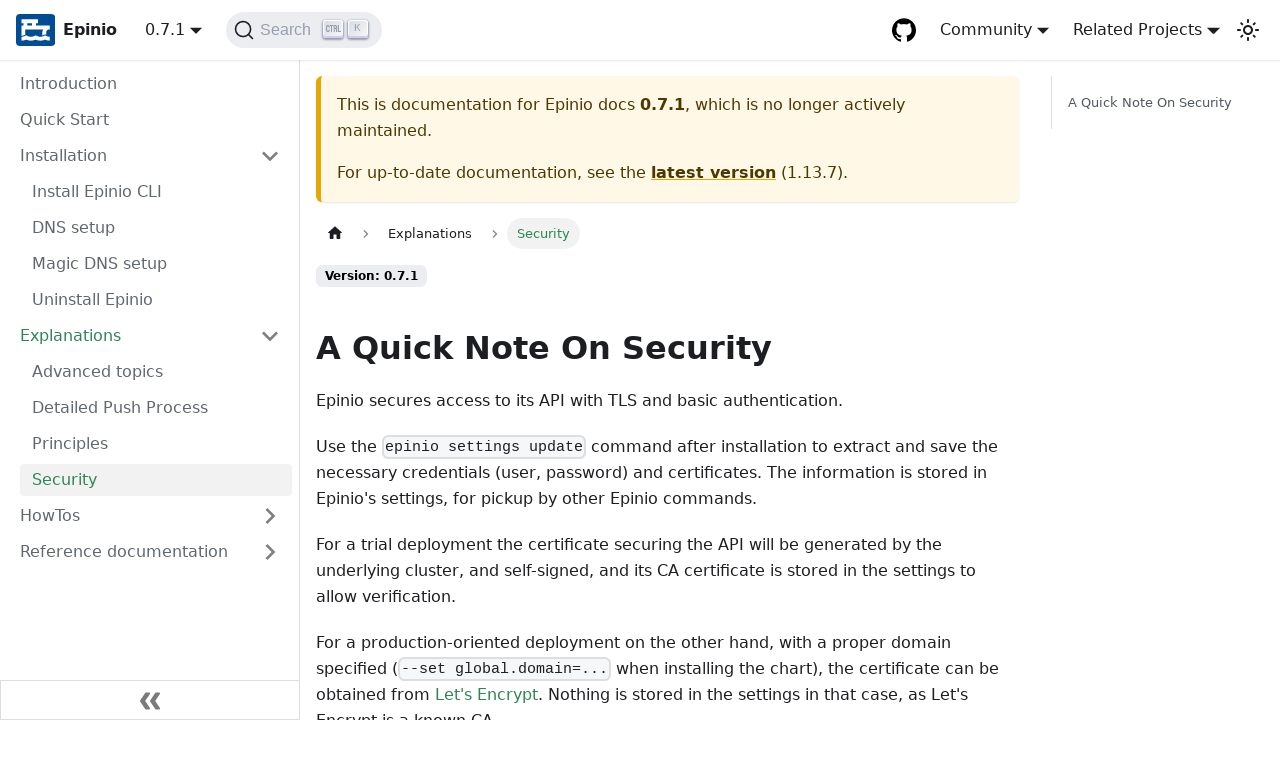

--- FILE ---
content_type: text/html; charset=utf-8
request_url: https://docs.epinio.io/0.7.1/explanations/security
body_size: 5428
content:
<!doctype html>
<html lang="en" dir="ltr" class="docs-wrapper docs-doc-page docs-version-0.7.1 plugin-docs plugin-id-default docs-doc-id-explanations/security">
<head>
<meta charset="UTF-8">
<meta name="viewport" content="width=device-width,initial-scale=1">
<meta name="generator" content="Docusaurus v2.0.1">
<link rel="preconnect" href="https://www.google-analytics.com">
<script>window.ga=window.ga||function(){(ga.q=ga.q||[]).push(arguments)},ga.l=+new Date,ga("create","UA-56382716-12","auto"),ga("set","anonymizeIp",!0),ga("send","pageview")</script>
<script async src="https://www.google-analytics.com/analytics.js"></script>


<link rel="search" type="application/opensearchdescription+xml" title="Epinio docs" href="/opensearch.xml"><title data-rh="true">Epinio docs</title><meta data-rh="true" property="og:title" content="Epinio docs"><meta data-rh="true" name="twitter:card" content="summary_large_image"><meta data-rh="true" property="og:url" content="https://docs.epinio.io/0.7.1/explanations/security"><meta data-rh="true" name="docusaurus_locale" content="en"><meta data-rh="true" name="docsearch:language" content="en"><meta data-rh="true" name="docusaurus_version" content="0.7.1"><meta data-rh="true" name="docusaurus_tag" content="docs-default-0.7.1"><meta data-rh="true" name="docsearch:version" content="0.7.1"><meta data-rh="true" name="docsearch:docusaurus_tag" content="docs-default-0.7.1"><meta data-rh="true" name="description" content="A Quick Note On Security"><meta data-rh="true" property="og:description" content="A Quick Note On Security"><link data-rh="true" rel="icon" href="/img/favicon.png"><link data-rh="true" rel="canonical" href="https://docs.epinio.io/0.7.1/explanations/security"><link data-rh="true" rel="alternate" href="https://docs.epinio.io/0.7.1/explanations/security" hreflang="en"><link data-rh="true" rel="alternate" href="https://docs.epinio.io/0.7.1/explanations/security" hreflang="x-default"><link data-rh="true" rel="preconnect" href="https://F9GBZ0DFYI-dsn.algolia.net" crossorigin="anonymous"><link rel="stylesheet" href="/assets/css/styles.6f50cd44.css">
<link rel="preload" href="/assets/js/runtime~main.5caf7692.js" as="script">
<link rel="preload" href="/assets/js/main.2313ed34.js" as="script">
</head>
<body class="navigation-with-keyboard">
<script>!function(){function t(t){document.documentElement.setAttribute("data-theme",t)}var e=function(){var t=null;try{t=localStorage.getItem("theme")}catch(t){}return t}();t(null!==e?e:"light")}()</script><div id="__docusaurus">
<div role="region"><a href="#" class="skipToContent_fXgn">Skip to main content</a></div><nav class="navbar navbar--fixed-top"><div class="navbar__inner"><div class="navbar__items"><button aria-label="Navigation bar toggle" class="navbar__toggle clean-btn" type="button" tabindex="0"><svg width="30" height="30" viewBox="0 0 30 30" aria-hidden="true"><path stroke="currentColor" stroke-linecap="round" stroke-miterlimit="10" stroke-width="2" d="M4 7h22M4 15h22M4 23h22"></path></svg></button><a class="navbar__brand" href="/"><div class="navbar__logo"><img src="/img/favicon.svg" alt="Epinio" class="themedImage_ToTc themedImage--light_HNdA"><img src="/img/favicon.svg" alt="Epinio" class="themedImage_ToTc themedImage--dark_i4oU"></div><b class="navbar__title text--truncate">Epinio</b></a><div class="navbar__item dropdown dropdown--hoverable"><a class="navbar__link" aria-haspopup="true" aria-expanded="false" role="button" href="/0.7.1">0.7.1</a><ul class="dropdown__menu"><li><a class="dropdown__link" href="/next/explanations/security">Next 🚧</a></li><li><a class="dropdown__link" href="/explanations/security">1.13.7</a></li><li><a class="dropdown__link" href="/1.13.6/explanations/security">1.13.6</a></li><li><a class="dropdown__link" href="/1.13.5/explanations/security">1.13.5</a></li><li><a class="dropdown__link" href="/1.13.0/explanations/security">1.13.0</a></li><li><a class="dropdown__link" href="/1.12.0/explanations/security">1.12.0</a></li><li><a class="dropdown__link" href="/1.11.0/explanations/security">1.11.0</a></li><li><a class="dropdown__link" href="/1.10.0/explanations/security">1.10.0</a></li><li><a class="dropdown__link" href="/1.9.0/explanations/security">1.9.0</a></li><li><a class="dropdown__link" href="/1.8.1/explanations/security">1.8.1</a></li><li><a class="dropdown__link" href="/1.8.0/explanations/security">1.8.0</a></li><li><a class="dropdown__link" href="/1.7.1/explanations/security">1.7.1</a></li><li><a class="dropdown__link" href="/1.7.0/explanations/security">1.7.0</a></li><li><a class="dropdown__link" href="/1.6.2/explanations/security">1.6.2</a></li><li><a class="dropdown__link" href="/1.6.1/explanations/security">1.6.1</a></li><li><a class="dropdown__link" href="/1.6.0/explanations/security">1.6.0</a></li><li><a class="dropdown__link" href="/1.5.2/explanations/security">1.5.2</a></li><li><a class="dropdown__link" href="/1.5.1/explanations/security">1.5.1</a></li><li><a class="dropdown__link" href="/1.5.0/explanations/security">1.5.0</a></li><li><a class="dropdown__link" href="/1.4.0/explanations/security">1.4.0</a></li><li><a class="dropdown__link" href="/1.3.0/explanations/security">1.3.0</a></li><li><a class="dropdown__link" href="/1.2.0/explanations/security">1.2.0</a></li><li><a class="dropdown__link" href="/1.1.0/explanations/security">1.1.0</a></li><li><a class="dropdown__link" href="/1.0.0/explanations/security">1.0.0</a></li><li><a class="dropdown__link" href="/0.9.0/explanations/security">0.9.0</a></li><li><a class="dropdown__link" href="/0.8.0/explanations/security">0.8.0</a></li><li><a aria-current="page" class="dropdown__link dropdown__link--active" href="/0.7.1/explanations/security">0.7.1</a></li><li><a class="dropdown__link" href="/0.6.2/explanations/security">0.6.2</a></li><li><a class="dropdown__link" href="/versions">All versions</a></li></ul></div><div class="searchBox_ZlJk"><button type="button" class="DocSearch DocSearch-Button" aria-label="Search"><span class="DocSearch-Button-Container"><svg width="20" height="20" class="DocSearch-Search-Icon" viewBox="0 0 20 20"><path d="M14.386 14.386l4.0877 4.0877-4.0877-4.0877c-2.9418 2.9419-7.7115 2.9419-10.6533 0-2.9419-2.9418-2.9419-7.7115 0-10.6533 2.9418-2.9419 7.7115-2.9419 10.6533 0 2.9419 2.9418 2.9419 7.7115 0 10.6533z" stroke="currentColor" fill="none" fill-rule="evenodd" stroke-linecap="round" stroke-linejoin="round"></path></svg><span class="DocSearch-Button-Placeholder">Search</span></span><span class="DocSearch-Button-Keys"></span></button></div></div><div class="navbar__items navbar__items--right"><a href="https://github.com/epinio/epinio" target="_blank" rel="noopener noreferrer" class="navbar__item navbar__link header-github-link" aria-label="GitHub repository"></a><div class="navbar__item dropdown dropdown--hoverable dropdown--right"><a href="#" aria-haspopup="true" aria-expanded="false" role="button" class="navbar__link">Community</a><ul class="dropdown__menu"><li><a href="https://rancher-users.slack.com" target="_blank" rel="noopener noreferrer" class="dropdown__link">Slack<svg width="12" height="12" aria-hidden="true" viewBox="0 0 24 24" class="iconExternalLink_nPIU"><path fill="currentColor" d="M21 13v10h-21v-19h12v2h-10v15h17v-8h2zm3-12h-10.988l4.035 4-6.977 7.07 2.828 2.828 6.977-7.07 4.125 4.172v-11z"></path></svg></a></li><li><a href="https://twitter.com/Rancher_Labs/" target="_blank" rel="noopener noreferrer" class="dropdown__link">X/Twitter<svg width="12" height="12" aria-hidden="true" viewBox="0 0 24 24" class="iconExternalLink_nPIU"><path fill="currentColor" d="M21 13v10h-21v-19h12v2h-10v15h17v-8h2zm3-12h-10.988l4.035 4-6.977 7.07 2.828 2.828 6.977-7.07 4.125 4.172v-11z"></path></svg></a></li></ul></div><div class="navbar__item dropdown dropdown--hoverable dropdown--right"><a href="#" aria-haspopup="true" aria-expanded="false" role="button" class="navbar__link">Related Projects</a><ul class="dropdown__menu"><li><a href="https://rancher.com" target="_blank" rel="noopener noreferrer" class="dropdown__link navbar__icon navbar__rancher">Rancher</a></li><li><hr style="margin: 0.3rem 0;"></li><li><a href="https://elemental.docs.rancher.com" target="_blank" rel="noopener noreferrer" class="dropdown__link navbar__icon navbar__elemental">Elemental</a></li><li><a href="https://fleet.rancher.io" target="_blank" rel="noopener noreferrer" class="dropdown__link navbar__icon navbar__fleet">Fleet</a></li><li><a href="https://rancherdesktop.io" target="_blank" rel="noopener noreferrer" class="dropdown__link navbar__icon navbar__rd">Rancher Desktop</a></li><li><hr style="margin: 0.3rem 0;"></li><li><a href="https://opensource.suse.com" target="_blank" rel="noopener noreferrer" class="dropdown__link navbar__icon navbar__suse">More projects</a></li></ul></div><div class="toggle_vylO colorModeToggle_DEke"><button class="clean-btn toggleButton_gllP toggleButtonDisabled_aARS" type="button" disabled="" title="Switch between dark and light mode (currently light mode)" aria-label="Switch between dark and light mode (currently light mode)"><svg viewBox="0 0 24 24" width="24" height="24" class="lightToggleIcon_pyhR"><path fill="currentColor" d="M12,9c1.65,0,3,1.35,3,3s-1.35,3-3,3s-3-1.35-3-3S10.35,9,12,9 M12,7c-2.76,0-5,2.24-5,5s2.24,5,5,5s5-2.24,5-5 S14.76,7,12,7L12,7z M2,13l2,0c0.55,0,1-0.45,1-1s-0.45-1-1-1l-2,0c-0.55,0-1,0.45-1,1S1.45,13,2,13z M20,13l2,0c0.55,0,1-0.45,1-1 s-0.45-1-1-1l-2,0c-0.55,0-1,0.45-1,1S19.45,13,20,13z M11,2v2c0,0.55,0.45,1,1,1s1-0.45,1-1V2c0-0.55-0.45-1-1-1S11,1.45,11,2z M11,20v2c0,0.55,0.45,1,1,1s1-0.45,1-1v-2c0-0.55-0.45-1-1-1C11.45,19,11,19.45,11,20z M5.99,4.58c-0.39-0.39-1.03-0.39-1.41,0 c-0.39,0.39-0.39,1.03,0,1.41l1.06,1.06c0.39,0.39,1.03,0.39,1.41,0s0.39-1.03,0-1.41L5.99,4.58z M18.36,16.95 c-0.39-0.39-1.03-0.39-1.41,0c-0.39,0.39-0.39,1.03,0,1.41l1.06,1.06c0.39,0.39,1.03,0.39,1.41,0c0.39-0.39,0.39-1.03,0-1.41 L18.36,16.95z M19.42,5.99c0.39-0.39,0.39-1.03,0-1.41c-0.39-0.39-1.03-0.39-1.41,0l-1.06,1.06c-0.39,0.39-0.39,1.03,0,1.41 s1.03,0.39,1.41,0L19.42,5.99z M7.05,18.36c0.39-0.39,0.39-1.03,0-1.41c-0.39-0.39-1.03-0.39-1.41,0l-1.06,1.06 c-0.39,0.39-0.39,1.03,0,1.41s1.03,0.39,1.41,0L7.05,18.36z"></path></svg><svg viewBox="0 0 24 24" width="24" height="24" class="darkToggleIcon_wfgR"><path fill="currentColor" d="M9.37,5.51C9.19,6.15,9.1,6.82,9.1,7.5c0,4.08,3.32,7.4,7.4,7.4c0.68,0,1.35-0.09,1.99-0.27C17.45,17.19,14.93,19,12,19 c-3.86,0-7-3.14-7-7C5,9.07,6.81,6.55,9.37,5.51z M12,3c-4.97,0-9,4.03-9,9s4.03,9,9,9s9-4.03,9-9c0-0.46-0.04-0.92-0.1-1.36 c-0.98,1.37-2.58,2.26-4.4,2.26c-2.98,0-5.4-2.42-5.4-5.4c0-1.81,0.89-3.42,2.26-4.4C12.92,3.04,12.46,3,12,3L12,3z"></path></svg></button></div></div></div><div role="presentation" class="navbar-sidebar__backdrop"></div></nav><div class="main-wrapper mainWrapper_z2l0 docsWrapper_BCFX"><button aria-label="Scroll back to top" class="clean-btn theme-back-to-top-button backToTopButton_sjWU" type="button"></button><div class="docPage__5DB"><aside class="theme-doc-sidebar-container docSidebarContainer_b6E3"><div class="sidebar_njMd"><nav class="menu thin-scrollbar menu_SIkG"><ul class="theme-doc-sidebar-menu menu__list"><li class="theme-doc-sidebar-item-link theme-doc-sidebar-item-link-level-1 menu__list-item"><a class="menu__link" href="/0.7.1">Introduction</a></li><li class="theme-doc-sidebar-item-link theme-doc-sidebar-item-link-level-1 menu__list-item"><a class="menu__link" href="/0.7.1/tutorials/quickstart">Quick Start</a></li><li class="theme-doc-sidebar-item-category theme-doc-sidebar-item-category-level-1 menu__list-item"><div class="menu__list-item-collapsible"><a class="menu__link menu__link--sublist" aria-expanded="true" href="/0.7.1/installation">Installation</a><button aria-label="Toggle the collapsible sidebar category &#x27;Installation&#x27;" type="button" class="clean-btn menu__caret"></button></div><ul style="display:block;overflow:visible;height:auto" class="menu__list"><li class="theme-doc-sidebar-item-link theme-doc-sidebar-item-link-level-2 menu__list-item"><a class="menu__link" tabindex="0" href="/0.7.1/installation/install_epinio_cli">Install Epinio CLI</a></li><li class="theme-doc-sidebar-item-link theme-doc-sidebar-item-link-level-2 menu__list-item"><a class="menu__link" tabindex="0" href="/0.7.1/installation/dns_setup">DNS setup</a></li><li class="theme-doc-sidebar-item-link theme-doc-sidebar-item-link-level-2 menu__list-item"><a class="menu__link" tabindex="0" href="/0.7.1/installation/magicDNS_setup">Magic DNS setup</a></li><li class="theme-doc-sidebar-item-link theme-doc-sidebar-item-link-level-2 menu__list-item"><a class="menu__link" tabindex="0" href="/0.7.1/installation/uninstall_epinio">Uninstall Epinio</a></li></ul></li><li class="theme-doc-sidebar-item-category theme-doc-sidebar-item-category-level-1 menu__list-item"><div class="menu__list-item-collapsible"><a class="menu__link menu__link--sublist menu__link--active" aria-expanded="true" href="/0.7.1/explanations">Explanations</a><button aria-label="Toggle the collapsible sidebar category &#x27;Explanations&#x27;" type="button" class="clean-btn menu__caret"></button></div><ul style="display:block;overflow:visible;height:auto" class="menu__list"><li class="theme-doc-sidebar-item-link theme-doc-sidebar-item-link-level-2 menu__list-item"><a class="menu__link" tabindex="0" href="/0.7.1/explanations/advanced">Advanced topics</a></li><li class="theme-doc-sidebar-item-link theme-doc-sidebar-item-link-level-2 menu__list-item"><a class="menu__link" tabindex="0" href="/0.7.1/explanations/detailed-push-process">Detailed Push Process</a></li><li class="theme-doc-sidebar-item-link theme-doc-sidebar-item-link-level-2 menu__list-item"><a class="menu__link" tabindex="0" href="/0.7.1/explanations/principles">Principles</a></li><li class="theme-doc-sidebar-item-link theme-doc-sidebar-item-link-level-2 menu__list-item"><a class="menu__link menu__link--active" aria-current="page" tabindex="0" href="/0.7.1/explanations/security">Security</a></li></ul></li><li class="theme-doc-sidebar-item-category theme-doc-sidebar-item-category-level-1 menu__list-item menu__list-item--collapsed"><div class="menu__list-item-collapsible"><a class="menu__link menu__link--sublist" aria-expanded="false" href="/0.7.1/howtos">HowTos</a><button aria-label="Toggle the collapsible sidebar category &#x27;HowTos&#x27;" type="button" class="clean-btn menu__caret"></button></div></li><li class="theme-doc-sidebar-item-category theme-doc-sidebar-item-category-level-1 menu__list-item menu__list-item--collapsed"><div class="menu__list-item-collapsible"><a class="menu__link menu__link--sublist" aria-expanded="false" href="/0.7.1/references">Reference documentation</a><button aria-label="Toggle the collapsible sidebar category &#x27;Reference documentation&#x27;" type="button" class="clean-btn menu__caret"></button></div></li></ul></nav><button type="button" title="Collapse sidebar" aria-label="Collapse sidebar" class="button button--secondary button--outline collapseSidebarButton_PEFL"><svg width="20" height="20" aria-hidden="true" class="collapseSidebarButtonIcon_kv0_"><g fill="#7a7a7a"><path d="M9.992 10.023c0 .2-.062.399-.172.547l-4.996 7.492a.982.982 0 01-.828.454H1c-.55 0-1-.453-1-1 0-.2.059-.403.168-.551l4.629-6.942L.168 3.078A.939.939 0 010 2.528c0-.548.45-.997 1-.997h2.996c.352 0 .649.18.828.45L9.82 9.472c.11.148.172.347.172.55zm0 0"></path><path d="M19.98 10.023c0 .2-.058.399-.168.547l-4.996 7.492a.987.987 0 01-.828.454h-3c-.547 0-.996-.453-.996-1 0-.2.059-.403.168-.551l4.625-6.942-4.625-6.945a.939.939 0 01-.168-.55 1 1 0 01.996-.997h3c.348 0 .649.18.828.45l4.996 7.492c.11.148.168.347.168.55zm0 0"></path></g></svg></button></div></aside><main class="docMainContainer_gTbr"><div class="container padding-top--md padding-bottom--lg"><div class="row"><div class="col docItemCol_VOVn"><div class="theme-doc-version-banner alert alert--warning margin-bottom--md" role="alert"><div>This is documentation for <!-- -->Epinio docs<!-- --> <b>0.7.1</b>, which is no longer actively maintained.</div><div class="margin-top--md">For up-to-date documentation, see the <b><a href="/explanations/security">latest version</a></b> (<!-- -->1.13.7<!-- -->).</div></div><div class="docItemContainer_Djhp"><article><nav class="theme-doc-breadcrumbs breadcrumbsContainer_Z_bl" aria-label="Breadcrumbs"><ul class="breadcrumbs" itemscope="" itemtype="https://schema.org/BreadcrumbList"><li class="breadcrumbs__item"><a aria-label="Home page" class="breadcrumbs__link" href="/"><svg viewBox="0 0 24 24" class="breadcrumbHomeIcon_OVgt"><path d="M10 19v-5h4v5c0 .55.45 1 1 1h3c.55 0 1-.45 1-1v-7h1.7c.46 0 .68-.57.33-.87L12.67 3.6c-.38-.34-.96-.34-1.34 0l-8.36 7.53c-.34.3-.13.87.33.87H5v7c0 .55.45 1 1 1h3c.55 0 1-.45 1-1z" fill="currentColor"></path></svg></a></li><li itemscope="" itemprop="itemListElement" itemtype="https://schema.org/ListItem" class="breadcrumbs__item"><a class="breadcrumbs__link" itemprop="item" href="/0.7.1/explanations"><span itemprop="name">Explanations</span></a><meta itemprop="position" content="1"></li><li itemscope="" itemprop="itemListElement" itemtype="https://schema.org/ListItem" class="breadcrumbs__item breadcrumbs__item--active"><span class="breadcrumbs__link" itemprop="name">Security</span><meta itemprop="position" content="2"></li></ul></nav><span class="theme-doc-version-badge badge badge--secondary">Version: 0.7.1</span><div class="tocCollapsible_ETCw theme-doc-toc-mobile tocMobile_ITEo"><button type="button" class="clean-btn tocCollapsibleButton_TO0P">On this page</button></div><div class="theme-doc-markdown markdown"><h2 class="anchor anchorWithStickyNavbar_LWe7" id="a-quick-note-on-security">A Quick Note On Security<a class="hash-link" href="#a-quick-note-on-security" title="Direct link to heading">​</a></h2><p>Epinio secures access to its API with TLS and basic authentication.</p><p>Use the <code>epinio settings update</code> command after installation to extract and save the necessary credentials
(user, password) and certificates. The information is stored in Epinio&#x27;s settings,
for pickup by other Epinio commands.</p><p>For a trial deployment the certificate securing the API will be generated by the
underlying cluster, and self-signed, and its CA certificate is stored in the
settings to allow verification.</p><p>For a production-oriented deployment on the other hand, with a proper
domain specified (<code>--set global.domain=...</code> when installing the chart),
the certificate can be obtained from <a href="https://letsencrypt.org/" target="_blank" rel="noopener noreferrer">Let&#x27;s Encrypt</a>. Nothing is stored in the
settings in that case, as Let&#x27;s Encrypt is a known CA. </p><blockquote><p>NOTE: Read more on how to use Let&#x27;s Encrypt here: <a href="/0.7.1/howtos/certificate_issuers">Certificate Issuers</a>.</p></blockquote><p>How Kubernetes accesses the Epinio registry (TLS or not) is handled a bit differently depending on installation flags.
More details here: <a href="/0.7.1/explanations/advanced#container-registry">Epinio Registry</a>.</p></div><footer class="theme-doc-footer docusaurus-mt-lg"><div class="theme-doc-footer-edit-meta-row row"><div class="col"><a href="https://github.com/epinio/docs/edit/main/versioned_docs/version-0.7.1/explanations/security.md" target="_blank" rel="noreferrer noopener" class="theme-edit-this-page"><svg fill="currentColor" height="20" width="20" viewBox="0 0 40 40" class="iconEdit_Z9Sw" aria-hidden="true"><g><path d="m34.5 11.7l-3 3.1-6.3-6.3 3.1-3q0.5-0.5 1.2-0.5t1.1 0.5l3.9 3.9q0.5 0.4 0.5 1.1t-0.5 1.2z m-29.5 17.1l18.4-18.5 6.3 6.3-18.4 18.4h-6.3v-6.2z"></path></g></svg>Edit this page</a></div><div class="col lastUpdated_vwxv"></div></div></footer></article><nav class="pagination-nav docusaurus-mt-lg" aria-label="Docs pages navigation"><a class="pagination-nav__link pagination-nav__link--prev" href="/0.7.1/explanations/principles"><div class="pagination-nav__sublabel">Previous</div><div class="pagination-nav__label">Principles</div></a><a class="pagination-nav__link pagination-nav__link--next" href="/0.7.1/howtos"><div class="pagination-nav__sublabel">Next</div><div class="pagination-nav__label"></div></a></nav></div></div><div class="col col--3"><div class="tableOfContents_bqdL thin-scrollbar theme-doc-toc-desktop"><ul class="table-of-contents table-of-contents__left-border"><li><a href="#a-quick-note-on-security" class="table-of-contents__link toc-highlight">A Quick Note On Security</a></li></ul></div></div></div></div></main></div></div><footer class="footer footer--dark"><div class="container container-fluid"><div class="footer__bottom text--center"><div class="footer__copyright">Copyright © 2026 Krumware and SUSE. All Rights Reserved.</div></div></div></footer></div>
<script src="/assets/js/runtime~main.5caf7692.js"></script>
<script src="/assets/js/main.2313ed34.js"></script>
</body>
</html>

--- FILE ---
content_type: application/javascript; charset=utf-8
request_url: https://docs.epinio.io/assets/js/17896441.5ccf5ee0.js
body_size: 3431
content:
"use strict";(self.webpackChunkepinio_docusaurus=self.webpackChunkepinio_docusaurus||[]).push([[27918],{33332:function(e,t,a){a.r(t),a.d(t,{default:function(){return ke}});var n=a(67294),r=a(10833),l=a(44700),s=n.createContext(null);function i(e){var t=e.children,a=function(e){return(0,n.useMemo)((function(){return{metadata:e.metadata,frontMatter:e.frontMatter,assets:e.assets,contentTitle:e.contentTitle,toc:e.toc}}),[e])}(e.content);return n.createElement(s.Provider,{value:a},t)}function o(){var e=(0,n.useContext)(s);if(null===e)throw new l.i6("DocProvider");return e}function c(){var e,t=o(),a=t.metadata,l=t.frontMatter,s=t.assets;return n.createElement(r.d,{title:a.title,description:a.description,keywords:l.keywords,image:null!=(e=s.image)?e:l.image})}var d=a(34334),m=a(87524),u=a(83117),v=a(95999),b=a(39960);function p(e){var t=e.permalink,a=e.title,r=e.subLabel,l=e.isNext;return n.createElement(b.Z,{className:(0,d.Z)("pagination-nav__link",l?"pagination-nav__link--next":"pagination-nav__link--prev"),to:t},r&&n.createElement("div",{className:"pagination-nav__sublabel"},r),n.createElement("div",{className:"pagination-nav__label"},a))}function h(e){var t=e.previous,a=e.next;return n.createElement("nav",{className:"pagination-nav docusaurus-mt-lg","aria-label":(0,v.I)({id:"theme.docs.paginator.navAriaLabel",message:"Docs pages navigation",description:"The ARIA label for the docs pagination"})},t&&n.createElement(p,(0,u.Z)({},t,{subLabel:n.createElement(v.Z,{id:"theme.docs.paginator.previous",description:"The label used to navigate to the previous doc"},"Previous")})),a&&n.createElement(p,(0,u.Z)({},a,{subLabel:n.createElement(v.Z,{id:"theme.docs.paginator.next",description:"The label used to navigate to the next doc"},"Next"),isNext:!0})))}function E(){var e=o().metadata;return n.createElement(h,{previous:e.previous,next:e.next})}var g=a(52263),f=a(80143),_=a(35281),N=a(60373),Z=a(74477);var k={unreleased:function(e){var t=e.siteTitle,a=e.versionMetadata;return n.createElement(v.Z,{id:"theme.docs.versions.unreleasedVersionLabel",description:"The label used to tell the user that he's browsing an unreleased doc version",values:{siteTitle:t,versionLabel:n.createElement("b",null,a.label)}},"This is unreleased documentation for {siteTitle} {versionLabel} version.")},unmaintained:function(e){var t=e.siteTitle,a=e.versionMetadata;return n.createElement(v.Z,{id:"theme.docs.versions.unmaintainedVersionLabel",description:"The label used to tell the user that he's browsing an unmaintained doc version",values:{siteTitle:t,versionLabel:n.createElement("b",null,a.label)}},"This is documentation for {siteTitle} {versionLabel}, which is no longer actively maintained.")}};function L(e){var t=k[e.versionMetadata.banner];return n.createElement(t,e)}function T(e){var t=e.versionLabel,a=e.to,r=e.onClick;return n.createElement(v.Z,{id:"theme.docs.versions.latestVersionSuggestionLabel",description:"The label used to tell the user to check the latest version",values:{versionLabel:t,latestVersionLink:n.createElement("b",null,n.createElement(b.Z,{to:a,onClick:r},n.createElement(v.Z,{id:"theme.docs.versions.latestVersionLinkLabel",description:"The label used for the latest version suggestion link label"},"latest version")))}},"For up-to-date documentation, see the {latestVersionLink} ({versionLabel}).")}function U(e){var t,a=e.className,r=e.versionMetadata,l=(0,g.Z)().siteConfig.title,s=(0,f.gA)({failfast:!0}).pluginId,i=(0,N.J)(s).savePreferredVersionName,o=(0,f.Jo)(s),c=o.latestDocSuggestion,m=o.latestVersionSuggestion,u=null!=c?c:(t=m).docs.find((function(e){return e.id===t.mainDocId}));return n.createElement("div",{className:(0,d.Z)(a,_.k.docs.docVersionBanner,"alert alert--warning margin-bottom--md"),role:"alert"},n.createElement("div",null,n.createElement(L,{siteTitle:l,versionMetadata:r})),n.createElement("div",{className:"margin-top--md"},n.createElement(T,{versionLabel:m.label,to:u.path,onClick:function(){return i(m.name)}})))}function w(e){var t=e.className,a=(0,Z.E)();return a.banner?n.createElement(U,{className:t,versionMetadata:a}):null}function C(e){var t=e.className,a=(0,Z.E)();return a.badge?n.createElement("span",{className:(0,d.Z)(t,_.k.docs.docVersionBadge,"badge badge--secondary")},n.createElement(v.Z,{id:"theme.docs.versionBadge.label",values:{versionLabel:a.label}},"Version: {versionLabel}")):null}function x(e){var t=e.lastUpdatedAt,a=e.formattedLastUpdatedAt;return n.createElement(v.Z,{id:"theme.lastUpdated.atDate",description:"The words used to describe on which date a page has been last updated",values:{date:n.createElement("b",null,n.createElement("time",{dateTime:new Date(1e3*t).toISOString()},a))}}," on {date}")}function y(e){var t=e.lastUpdatedBy;return n.createElement(v.Z,{id:"theme.lastUpdated.byUser",description:"The words used to describe by who the page has been last updated",values:{user:n.createElement("b",null,t)}}," by {user}")}function A(e){var t=e.lastUpdatedAt,a=e.formattedLastUpdatedAt,r=e.lastUpdatedBy;return n.createElement("span",{className:_.k.common.lastUpdated},n.createElement(v.Z,{id:"theme.lastUpdated.lastUpdatedAtBy",description:"The sentence used to display when a page has been last updated, and by who",values:{atDate:t&&a?n.createElement(x,{lastUpdatedAt:t,formattedLastUpdatedAt:a}):"",byUser:r?n.createElement(y,{lastUpdatedBy:r}):""}},"Last updated{atDate}{byUser}"),!1)}var M=a(80102),B="iconEdit_Z9Sw",I=["className"];function V(e){var t=e.className,a=(0,M.Z)(e,I);return n.createElement("svg",(0,u.Z)({fill:"currentColor",height:"20",width:"20",viewBox:"0 0 40 40",className:(0,d.Z)(B,t),"aria-hidden":"true"},a),n.createElement("g",null,n.createElement("path",{d:"m34.5 11.7l-3 3.1-6.3-6.3 3.1-3q0.5-0.5 1.2-0.5t1.1 0.5l3.9 3.9q0.5 0.4 0.5 1.1t-0.5 1.2z m-29.5 17.1l18.4-18.5 6.3 6.3-18.4 18.4h-6.3v-6.2z"})))}function H(e){var t=e.editUrl;return n.createElement("a",{href:t,target:"_blank",rel:"noreferrer noopener",className:_.k.common.editThisPage},n.createElement(V,null),n.createElement(v.Z,{id:"theme.common.editThisPage",description:"The link label to edit the current page"},"Edit this page"))}var P="tag_zVej",D="tagRegular_sFm0",S="tagWithCount_h2kH";function F(e){var t=e.permalink,a=e.label,r=e.count;return n.createElement(b.Z,{href:t,className:(0,d.Z)(P,r?S:D)},a,r&&n.createElement("span",null,r))}var O="tags_jXut",z="tag_QGVx";function R(e){var t=e.tags;return n.createElement(n.Fragment,null,n.createElement("b",null,n.createElement(v.Z,{id:"theme.tags.tagsListLabel",description:"The label alongside a tag list"},"Tags:")),n.createElement("ul",{className:(0,d.Z)(O,"padding--none","margin-left--sm")},t.map((function(e){var t=e.label,a=e.permalink;return n.createElement("li",{key:a,className:z},n.createElement(F,{label:t,permalink:a}))}))))}var j="lastUpdated_vwxv";function q(e){return n.createElement("div",{className:(0,d.Z)(_.k.docs.docFooterTagsRow,"row margin-bottom--sm")},n.createElement("div",{className:"col"},n.createElement(R,e)))}function G(e){var t=e.editUrl,a=e.lastUpdatedAt,r=e.lastUpdatedBy,l=e.formattedLastUpdatedAt;return n.createElement("div",{className:(0,d.Z)(_.k.docs.docFooterEditMetaRow,"row")},n.createElement("div",{className:"col"},t&&n.createElement(H,{editUrl:t})),n.createElement("div",{className:(0,d.Z)("col",j)},(a||r)&&n.createElement(A,{lastUpdatedAt:a,formattedLastUpdatedAt:l,lastUpdatedBy:r})))}function J(){var e=o().metadata,t=e.editUrl,a=e.lastUpdatedAt,r=e.formattedLastUpdatedAt,l=e.lastUpdatedBy,s=e.tags,i=s.length>0,c=!!(t||a||l);return i||c?n.createElement("footer",{className:(0,d.Z)(_.k.docs.docFooter,"docusaurus-mt-lg")},i&&n.createElement(q,{tags:s}),c&&n.createElement(G,{editUrl:t,lastUpdatedAt:a,lastUpdatedBy:l,formattedLastUpdatedAt:r})):null}var Q=a(86043),W=a(93743),X="tocCollapsibleButton_TO0P",K="tocCollapsibleButtonExpanded_MG3E",Y=["collapsed"];function $(e){var t=e.collapsed,a=(0,M.Z)(e,Y);return n.createElement("button",(0,u.Z)({type:"button"},a,{className:(0,d.Z)("clean-btn",X,!t&&K,a.className)}),n.createElement(v.Z,{id:"theme.TOCCollapsible.toggleButtonLabel",description:"The label used by the button on the collapsible TOC component"},"On this page"))}var ee="tocCollapsible_ETCw",te="tocCollapsibleContent_vkbj",ae="tocCollapsibleExpanded_sAul";function ne(e){var t=e.toc,a=e.className,r=e.minHeadingLevel,l=e.maxHeadingLevel,s=(0,Q.u)({initialState:!0}),i=s.collapsed,o=s.toggleCollapsed;return n.createElement("div",{className:(0,d.Z)(ee,!i&&ae,a)},n.createElement($,{collapsed:i,onClick:o}),n.createElement(Q.z,{lazy:!0,className:te,collapsed:i},n.createElement(W.Z,{toc:t,minHeadingLevel:r,maxHeadingLevel:l})))}var re="tocMobile_ITEo";function le(){var e=o(),t=e.toc,a=e.frontMatter;return n.createElement(ne,{toc:t,minHeadingLevel:a.toc_min_heading_level,maxHeadingLevel:a.toc_max_heading_level,className:(0,d.Z)(_.k.docs.docTocMobile,re)})}var se=a(39407);function ie(){var e=o(),t=e.toc,a=e.frontMatter;return n.createElement(se.Z,{toc:t,minHeadingLevel:a.toc_min_heading_level,maxHeadingLevel:a.toc_max_heading_level,className:_.k.docs.docTocDesktop})}var oe=a(92503),ce=a(59588);function de(e){var t,a,r,l,s=e.children,i=(t=o(),a=t.metadata,r=t.frontMatter,l=t.contentTitle,r.hide_title||void 0!==l?null:a.title);return n.createElement("div",{className:(0,d.Z)(_.k.docs.docMarkdown,"markdown")},i&&n.createElement("header",null,n.createElement(oe.Z,{as:"h1"},i)),n.createElement(ce.Z,null,s))}var me=a(93651),ue=a(48596),ve=a(44996);function be(e){return n.createElement("svg",(0,u.Z)({viewBox:"0 0 24 24"},e),n.createElement("path",{d:"M10 19v-5h4v5c0 .55.45 1 1 1h3c.55 0 1-.45 1-1v-7h1.7c.46 0 .68-.57.33-.87L12.67 3.6c-.38-.34-.96-.34-1.34 0l-8.36 7.53c-.34.3-.13.87.33.87H5v7c0 .55.45 1 1 1h3c.55 0 1-.45 1-1z",fill:"currentColor"}))}var pe={breadcrumbsContainer:"breadcrumbsContainer_Z_bl",breadcrumbHomeIcon:"breadcrumbHomeIcon_OVgt"};function he(e){var t=e.children,a=e.href,r="breadcrumbs__link";return e.isLast?n.createElement("span",{className:r,itemProp:"name"},t):a?n.createElement(b.Z,{className:r,href:a,itemProp:"item"},n.createElement("span",{itemProp:"name"},t)):n.createElement("span",{className:r},t)}function Ee(e){var t=e.children,a=e.active,r=e.index,l=e.addMicrodata;return n.createElement("li",(0,u.Z)({},l&&{itemScope:!0,itemProp:"itemListElement",itemType:"https://schema.org/ListItem"},{className:(0,d.Z)("breadcrumbs__item",{"breadcrumbs__item--active":a})}),t,n.createElement("meta",{itemProp:"position",content:String(r+1)}))}function ge(){var e=(0,ve.Z)("/");return n.createElement("li",{className:"breadcrumbs__item"},n.createElement(b.Z,{"aria-label":(0,v.I)({id:"theme.docs.breadcrumbs.home",message:"Home page",description:"The ARIA label for the home page in the breadcrumbs"}),className:(0,d.Z)("breadcrumbs__link",pe.breadcrumbsItemLink),href:e},n.createElement(be,{className:pe.breadcrumbHomeIcon})))}function fe(){var e=(0,me.s1)(),t=(0,ue.Ns)();return e?n.createElement("nav",{className:(0,d.Z)(_.k.docs.docBreadcrumbs,pe.breadcrumbsContainer),"aria-label":(0,v.I)({id:"theme.docs.breadcrumbs.navAriaLabel",message:"Breadcrumbs",description:"The ARIA label for the breadcrumbs"})},n.createElement("ul",{className:"breadcrumbs",itemScope:!0,itemType:"https://schema.org/BreadcrumbList"},t&&n.createElement(ge,null),e.map((function(t,a){var r=a===e.length-1;return n.createElement(Ee,{key:a,active:r,index:a,addMicrodata:!!t.href},n.createElement(he,{href:t.href,isLast:r},t.label))})))):null}var _e="docItemContainer_Djhp",Ne="docItemCol_VOVn";function Ze(e){var t,a,r,l,s,i,c=e.children,u=(t=o(),a=t.frontMatter,r=t.toc,l=(0,m.i)(),s=a.hide_table_of_contents,i=!s&&r.length>0,{hidden:s,mobile:i?n.createElement(le,null):void 0,desktop:!i||"desktop"!==l&&"ssr"!==l?void 0:n.createElement(ie,null)});return n.createElement("div",{className:"row"},n.createElement("div",{className:(0,d.Z)("col",!u.hidden&&Ne)},n.createElement(w,null),n.createElement("div",{className:_e},n.createElement("article",null,n.createElement(fe,null),n.createElement(C,null),u.mobile,n.createElement(de,null,c),n.createElement(J,null)),n.createElement(E,null))),u.desktop&&n.createElement("div",{className:"col col--3"},u.desktop))}function ke(e){var t="docs-doc-id-"+e.content.metadata.unversionedId,a=e.content;return n.createElement(i,{content:e.content},n.createElement(r.FG,{className:t},n.createElement(c,null),n.createElement(Ze,null,n.createElement(a,null))))}},74477:function(e,t,a){a.d(t,{E:function(){return i},q:function(){return s}});var n=a(67294),r=a(44700),l=n.createContext(null);function s(e){var t=e.children,a=e.version;return n.createElement(l.Provider,{value:a},t)}function i(){var e=(0,n.useContext)(l);if(null===e)throw new r.i6("DocsVersionProvider");return e}}}]);

--- FILE ---
content_type: application/javascript; charset=utf-8
request_url: https://docs.epinio.io/assets/js/247783bb.980a7995.js
body_size: -272
content:
"use strict";(self.webpackChunkepinio_docusaurus=self.webpackChunkepinio_docusaurus||[]).push([[59334],{83769:function(u){u.exports=JSON.parse('{"name":"docusaurus-plugin-content-docs","id":"default"}')}}]);

--- FILE ---
content_type: application/javascript; charset=utf-8
request_url: https://docs.epinio.io/assets/js/e4d0ad4d.868be755.js
body_size: 3292
content:
"use strict";(self.webpackChunkepinio_docusaurus=self.webpackChunkepinio_docusaurus||[]).push([[81122],{60040:function(e){e.exports=JSON.parse('{"pluginId":"default","version":"0.7.1","label":"0.7.1","banner":"unmaintained","badge":true,"className":"docs-version-0.7.1","isLast":false,"docsSidebars":{"docs":[{"type":"link","label":"Introduction","href":"/0.7.1/","docId":"intro"},{"type":"link","label":"Quick Start","href":"/0.7.1/tutorials/quickstart","docId":"tutorials/quickstart"},{"type":"category","label":"Installation","items":[{"type":"link","label":"Install Epinio CLI","href":"/0.7.1/installation/install_epinio_cli","docId":"installation/install_epinio_cli"},{"type":"link","label":"DNS setup","href":"/0.7.1/installation/dns_setup","docId":"installation/dns_setup"},{"type":"link","label":"Magic DNS setup","href":"/0.7.1/installation/magicDNS_setup","docId":"installation/magicDNS_setup"},{"type":"link","label":"Uninstall Epinio","href":"/0.7.1/installation/uninstall_epinio","docId":"installation/uninstall_epinio"}],"collapsed":false,"collapsible":true,"href":"/0.7.1/installation/"},{"type":"category","label":"Explanations","items":[{"type":"link","label":"Advanced topics","href":"/0.7.1/explanations/advanced","docId":"explanations/advanced"},{"type":"link","label":"Detailed Push Process","href":"/0.7.1/explanations/detailed-push-process","docId":"explanations/detailed-push-process"},{"type":"link","label":"Principles","href":"/0.7.1/explanations/principles","docId":"explanations/principles"},{"type":"link","label":"Security","href":"/0.7.1/explanations/security","docId":"explanations/security"}],"collapsed":false,"collapsible":true,"href":"/0.7.1/explanations/"},{"type":"category","label":"HowTos","items":[{"type":"link","label":"Certificate Issuers","href":"/0.7.1/howtos/certificate_issuers","docId":"howtos/certificate_issuers"},{"type":"link","label":"Debug application","href":"/0.7.1/howtos/debug","docId":"howtos/debug"},{"type":"link","label":"Provision external IP address for local Kubernetes","href":"/0.7.1/howtos/provision_external_ip_for_local_kubernetes","docId":"howtos/provision_external_ip_for_local_kubernetes"},{"type":"link","label":"Push with gitjob","href":"/0.7.1/howtos/gitjob_push","docId":"howtos/gitjob_push"},{"type":"link","label":"Setup external S3 storage","href":"/0.7.1/howtos/setup_external_s3","docId":"howtos/setup_external_s3"},{"type":"link","label":"Setup external container registry","href":"/0.7.1/howtos/setup_external_registry","docId":"howtos/setup_external_registry"},{"type":"link","label":"Port Forwarding","href":"/0.7.1/howtos/port_forwarding","docId":"howtos/port_forwarding"},{"type":"link","label":"Custom Routes","href":"/0.7.1/howtos/custom_routes","docId":"howtos/custom_routes"},{"type":"link","label":"Create a custom Service","href":"/0.7.1/howtos/create_custom_service","docId":"howtos/create_custom_service"},{"type":"link","label":"Install Epinio on Rancher","href":"/0.7.1/howtos/install_epinio_on_rancher","docId":"howtos/install_epinio_on_rancher"},{"type":"link","label":"Install Epinio on RKE2 (Rancher)","href":"/0.7.1/howtos/install_epinio_on_rke","docId":"howtos/install_epinio_on_rke"},{"type":"link","label":"Install Epinio on K3s (local)","href":"/0.7.1/howtos/install_epinio_on_k3s","docId":"howtos/install_epinio_on_k3s"},{"type":"link","label":"Install Epinio on Rancher Desktop (local)","href":"/0.7.1/howtos/install_epinio_on_rancher_desktop","docId":"howtos/install_epinio_on_rancher_desktop"},{"type":"link","label":"Install Epinio on k3d (local)","href":"/0.7.1/howtos/install_epinio_on_k3d","docId":"howtos/install_epinio_on_k3d"},{"type":"link","label":"Install Epinio on Minikube (local)","href":"/0.7.1/howtos/install_epinio_on_minikube","docId":"howtos/install_epinio_on_minikube"},{"type":"link","label":"Install Epinio on Public Clouds","href":"/0.7.1/howtos/install_epinio_on_public_cloud","docId":"howtos/install_epinio_on_public_cloud"},{"type":"link","label":"Install Wordpress with Epinio","href":"/0.7.1/howtos/install_wordpress_application","docId":"howtos/install_wordpress_application"}],"collapsed":true,"collapsible":true,"href":"/0.7.1/howtos/"},{"type":"category","label":"Reference documentation","items":[{"type":"category","label":"System requirements","items":[{"type":"link","label":"Windows","href":"/0.7.1/references/windows","docId":"references/windows"}],"collapsed":true,"collapsible":true,"href":"/0.7.1/references/system_requirements"},{"type":"link","label":"Command Requirements","href":"/0.7.1/references/command_requirements","docId":"references/command_requirements"},{"type":"category","label":"Command reference","items":[{"type":"category","label":"epinio","items":[{"type":"category","label":"epinio_app","items":[{"type":"link","label":"","href":"/0.7.1/references/cli/epinio_app_create","docId":"references/cli/epinio_app_create"},{"type":"link","label":"","href":"/0.7.1/references/cli/epinio_app_delete","docId":"references/cli/epinio_app_delete"},{"type":"category","label":"epinio_app_env","items":[{"type":"link","label":"","href":"/0.7.1/references/cli/epinio_app_env_list","docId":"references/cli/epinio_app_env_list"},{"type":"link","label":"","href":"/0.7.1/references/cli/epinio_app_env_set","docId":"references/cli/epinio_app_env_set"},{"type":"link","label":"","href":"/0.7.1/references/cli/epinio_app_env_show","docId":"references/cli/epinio_app_env_show"},{"type":"link","label":"","href":"/0.7.1/references/cli/epinio_app_env_unset","docId":"references/cli/epinio_app_env_unset"}],"collapsed":true,"collapsible":true,"href":"/0.7.1/references/cli/epinio_app_env"},{"type":"link","label":"","href":"/0.7.1/references/cli/epinio_app_list","docId":"references/cli/epinio_app_list"},{"type":"link","label":"","href":"/0.7.1/references/cli/epinio_app_logs","docId":"references/cli/epinio_app_logs"},{"type":"link","label":"","href":"/0.7.1/references/cli/epinio_app_manifest","docId":"references/cli/epinio_app_manifest"},{"type":"link","label":"","href":"/0.7.1/references/cli/epinio_app_show","docId":"references/cli/epinio_app_show"},{"type":"link","label":"","href":"/0.7.1/references/cli/epinio_app_update","docId":"references/cli/epinio_app_update"}],"collapsed":true,"collapsible":true,"href":"/0.7.1/references/cli/epinio_app"},{"type":"category","label":"epinio_service","items":[{"type":"link","label":"","href":"/0.7.1/references/cli/epinio_service_catalog","docId":"references/cli/epinio_service_catalog"},{"type":"link","label":"","href":"/0.7.1/references/cli/epinio_service_create","docId":"references/cli/epinio_service_create"},{"type":"link","label":"","href":"/0.7.1/references/cli/epinio_service_show","docId":"references/cli/epinio_service_show"},{"type":"link","label":"","href":"/0.7.1/references/cli/epinio_service_delete","docId":"references/cli/epinio_service_delete"},{"type":"link","label":"","href":"/0.7.1/references/cli/epinio_service_list","docId":"references/cli/epinio_service_list"},{"type":"link","label":"","href":"/0.7.1/references/cli/epinio_service_bind","docId":"references/cli/epinio_service_bind"}],"collapsed":true,"collapsible":true,"href":"/0.7.1/references/cli/epinio_service"},{"type":"category","label":"epinio_settings","items":[{"type":"link","label":"","href":"/0.7.1/references/cli/epinio_settings_colors","docId":"references/cli/epinio_settings_colors"},{"type":"link","label":"","href":"/0.7.1/references/cli/epinio_settings_show","docId":"references/cli/epinio_settings_show"},{"type":"link","label":"","href":"/0.7.1/references/cli/epinio_settings_update","docId":"references/cli/epinio_settings_update"}],"collapsed":true,"collapsible":true,"href":"/0.7.1/references/cli/epinio_settings"},{"type":"link","label":"","href":"/0.7.1/references/cli/epinio_info","docId":"references/cli/epinio_info"},{"type":"category","label":"epinio_namespace","items":[{"type":"link","label":"","href":"/0.7.1/references/cli/epinio_namespace_create","docId":"references/cli/epinio_namespace_create"},{"type":"link","label":"","href":"/0.7.1/references/cli/epinio_namespace_delete","docId":"references/cli/epinio_namespace_delete"},{"type":"link","label":"","href":"/0.7.1/references/cli/epinio_namespace_list","docId":"references/cli/epinio_namespace_list"},{"type":"link","label":"","href":"/0.7.1/references/cli/epinio_namespace_show","docId":"references/cli/epinio_namespace_show"}],"collapsed":true,"collapsible":true,"href":"/0.7.1/references/cli/epinio_namespace"},{"type":"link","label":"","href":"/0.7.1/references/cli/epinio_push","docId":"references/cli/epinio_push"},{"type":"link","label":"","href":"/0.7.1/references/cli/epinio_server","docId":"references/cli/epinio_server"},{"type":"category","label":"epinio_configuration","items":[{"type":"link","label":"","href":"/0.7.1/references/cli/epinio_configuration_bind","docId":"references/cli/epinio_configuration_bind"},{"type":"link","label":"","href":"/0.7.1/references/cli/epinio_configuration_create","docId":"references/cli/epinio_configuration_create"},{"type":"link","label":"","href":"/0.7.1/references/cli/epinio_configuration_delete","docId":"references/cli/epinio_configuration_delete"},{"type":"link","label":"","href":"/0.7.1/references/cli/epinio_configuration_list","docId":"references/cli/epinio_configuration_list"},{"type":"link","label":"","href":"/0.7.1/references/cli/epinio_configuration_show","docId":"references/cli/epinio_configuration_show"},{"type":"link","label":"","href":"/0.7.1/references/cli/epinio_configuration_unbind","docId":"references/cli/epinio_configuration_unbind"}],"collapsed":true,"collapsible":true,"href":"/0.7.1/references/cli/epinio_configuration"},{"type":"link","label":"","href":"/0.7.1/references/cli/epinio_target","docId":"references/cli/epinio_target"},{"type":"link","label":"","href":"/0.7.1/references/cli/epinio_version","docId":"references/cli/epinio_version"}],"collapsed":true,"collapsible":true,"href":"/0.7.1/references/cli/epinio"}],"collapsed":true,"collapsible":true,"href":"/0.7.1/references/commands"},{"type":"link","label":"CLI Settings","href":"/0.7.1/references/settings","docId":"references/settings"},{"type":"link","label":"Supported Applications","href":"/0.7.1/references/supported_applications","docId":"references/supported_applications"},{"type":"link","label":"Application Manifests","href":"/0.7.1/references/manifests","docId":"references/manifests"},{"type":"link","label":"Services","href":"/0.7.1/references/services","docId":"references/services"},{"type":"link","label":"Configurations","href":"/0.7.1/references/configurations","docId":"references/configurations"},{"type":"link","label":"API","href":"/0.7.1/references/api","docId":"references/api"}],"collapsed":true,"collapsible":true,"href":"/0.7.1/references/"}]},"docs":{"explanations/advanced":{"id":"explanations/advanced","title":"","description":"Contents","sidebar":"docs"},"explanations/detailed-push-process":{"id":"explanations/detailed-push-process","title":"","description":"Epinio strives to make use of well supported, well known, and loved projects instead of re-inventing the wheel (link).","sidebar":"docs"},"explanations/explanations":{"id":"explanations/explanations","title":"","description":"Explanations","sidebar":"docs"},"explanations/principles":{"id":"explanations/principles","title":"","description":"Design Principles","sidebar":"docs"},"explanations/security":{"id":"explanations/security","title":"","description":"A Quick Note On Security","sidebar":"docs"},"howtos/certificate_issuers":{"id":"howtos/certificate_issuers","title":"","description":"Epinio comes with multiple cert-manager cluster issuers for creating certificates:","sidebar":"docs"},"howtos/create_custom_service":{"id":"howtos/create_custom_service","title":"","description":"As described in the Service reference page, Epinio services are nothing but descriptions of Helm charts. An operator may add more services by simply creating a Custom Resource in the namespace where Epinio is installed.","sidebar":"docs"},"howtos/custom_routes":{"id":"howtos/custom_routes","title":"","description":"Epinio has the concept of a \\"system domain\\". This domain is set when installing","sidebar":"docs"},"howtos/debug":{"id":"howtos/debug","title":"","description":"How to debug an app","sidebar":"docs"},"howtos/gitjob_push":{"id":"howtos/gitjob_push","title":"","description":"In some other \\"application deployment\\" solutions, they have a feature that allows you to set up a deployment that rebuilds and republishes when your code stored in Git is changed.","sidebar":"docs"},"howtos/howtos":{"id":"howtos/howtos","title":"","description":"HowTos","sidebar":"docs"},"howtos/install_epinio_on_k3d":{"id":"howtos/install_epinio_on_k3d","title":"","description":"This how-to was written using the following versions:","sidebar":"docs"},"howtos/install_epinio_on_k3s":{"id":"howtos/install_epinio_on_k3s","title":"","description":"This how-to was written using the following versions:","sidebar":"docs"},"howtos/install_epinio_on_minikube":{"id":"howtos/install_epinio_on_minikube","title":"","description":"This how-to was written using the following versions:","sidebar":"docs"},"howtos/install_epinio_on_public_cloud":{"id":"howtos/install_epinio_on_public_cloud","title":"","description":"Epinio can be installed on any Kubernetes distribution, including the Public Cloud ones.","sidebar":"docs"},"howtos/install_epinio_on_rancher":{"id":"howtos/install_epinio_on_rancher","title":"","description":"Before installing Epinio, you need a running Rancher instance.","sidebar":"docs"},"howtos/install_epinio_on_rancher_desktop":{"id":"howtos/install_epinio_on_rancher_desktop","title":"","description":"This how-to was written using the following versions:","sidebar":"docs"},"howtos/install_epinio_on_rke":{"id":"howtos/install_epinio_on_rke","title":"","description":"This page was written using the following versions:","sidebar":"docs"},"howtos/install_wordpress_application":{"id":"howtos/install_wordpress_application","title":"","description":"Create a directory for your application:","sidebar":"docs"},"howtos/port_forwarding":{"id":"howtos/port_forwarding","title":"","description":"How to use Port Forwarding","sidebar":"docs"},"howtos/provision_external_ip_for_local_kubernetes":{"id":"howtos/provision_external_ip_for_local_kubernetes","title":"","description":"Provision of External IP for LoadBalancer service type in Kubernetes","sidebar":"docs"},"howtos/setup_external_registry":{"id":"howtos/setup_external_registry","title":"","description":"How to setup external Epinio registry","sidebar":"docs"},"howtos/setup_external_s3":{"id":"howtos/setup_external_s3","title":"","description":"How to setup external S3 storage","sidebar":"docs"},"installation/dns_setup":{"id":"installation/dns_setup","title":"","description":"During Epinio installation, a \\"system\\" domain must be specified specified (global.domain helm value).","sidebar":"docs"},"installation/install_epinio_cli":{"id":"installation/install_epinio_cli","title":"","description":"The epinio cli can be used to interact with a cluster that has Epinio installed on it.","sidebar":"docs"},"installation/installation":{"id":"installation/installation","title":"","description":"Introduction","sidebar":"docs"},"installation/magicDNS_setup":{"id":"installation/magicDNS_setup","title":"","description":"A working system domain is needed for Epinio to work, as explained in the \\"DNS setup\\" page.","sidebar":"docs"},"installation/uninstall_epinio":{"id":"installation/uninstall_epinio","title":"","description":"Uninstall","sidebar":"docs"},"intro":{"id":"intro","title":"","description":"From application sources to URL in one step.","sidebar":"docs"},"references/api":{"id":"references/api","title":"","description":"Most of the Epinio commands communicate with the Epinio server side component over an API. The API is secured with Basic Auth authentication. You can make requests against that API with the credentials from your Epinio config.","sidebar":"docs"},"references/cli/epinio":{"id":"references/cli/epinio","title":"","description":"epinio","sidebar":"docs"},"references/cli/epinio_app":{"id":"references/cli/epinio_app","title":"","description":"epinio app","sidebar":"docs"},"references/cli/epinio_app_create":{"id":"references/cli/epinio_app_create","title":"","description":"epinio app create","sidebar":"docs"},"references/cli/epinio_app_delete":{"id":"references/cli/epinio_app_delete","title":"","description":"epinio app delete","sidebar":"docs"},"references/cli/epinio_app_env":{"id":"references/cli/epinio_app_env","title":"","description":"epinio app env","sidebar":"docs"},"references/cli/epinio_app_env_list":{"id":"references/cli/epinio_app_env_list","title":"","description":"epinio app env list","sidebar":"docs"},"references/cli/epinio_app_env_set":{"id":"references/cli/epinio_app_env_set","title":"","description":"epinio app env set","sidebar":"docs"},"references/cli/epinio_app_env_show":{"id":"references/cli/epinio_app_env_show","title":"","description":"epinio app env show","sidebar":"docs"},"references/cli/epinio_app_env_unset":{"id":"references/cli/epinio_app_env_unset","title":"","description":"epinio app env unset","sidebar":"docs"},"references/cli/epinio_app_exec":{"id":"references/cli/epinio_app_exec","title":"","description":"epinio app exec"},"references/cli/epinio_app_export":{"id":"references/cli/epinio_app_export","title":"","description":"epinio app export"},"references/cli/epinio_app_list":{"id":"references/cli/epinio_app_list","title":"","description":"epinio app list","sidebar":"docs"},"references/cli/epinio_app_logs":{"id":"references/cli/epinio_app_logs","title":"","description":"epinio app logs","sidebar":"docs"},"references/cli/epinio_app_manifest":{"id":"references/cli/epinio_app_manifest","title":"","description":"epinio app manifest","sidebar":"docs"},"references/cli/epinio_app_port-forward":{"id":"references/cli/epinio_app_port-forward","title":"","description":"epinio app port-forward"},"references/cli/epinio_app_restage":{"id":"references/cli/epinio_app_restage","title":"","description":"epinio app restage"},"references/cli/epinio_app_restart":{"id":"references/cli/epinio_app_restart","title":"","description":"epinio app restart"},"references/cli/epinio_app_show":{"id":"references/cli/epinio_app_show","title":"","description":"epinio app show","sidebar":"docs"},"references/cli/epinio_app_update":{"id":"references/cli/epinio_app_update","title":"","description":"epinio app update","sidebar":"docs"},"references/cli/epinio_completion":{"id":"references/cli/epinio_completion","title":"","description":"epinio completion"},"references/cli/epinio_configuration":{"id":"references/cli/epinio_configuration","title":"","description":"epinio configuration","sidebar":"docs"},"references/cli/epinio_configuration_bind":{"id":"references/cli/epinio_configuration_bind","title":"","description":"epinio configuration bind","sidebar":"docs"},"references/cli/epinio_configuration_create":{"id":"references/cli/epinio_configuration_create","title":"","description":"epinio configuration create","sidebar":"docs"},"references/cli/epinio_configuration_delete":{"id":"references/cli/epinio_configuration_delete","title":"","description":"epinio configuration delete","sidebar":"docs"},"references/cli/epinio_configuration_list":{"id":"references/cli/epinio_configuration_list","title":"","description":"epinio configuration list","sidebar":"docs"},"references/cli/epinio_configuration_show":{"id":"references/cli/epinio_configuration_show","title":"","description":"epinio configuration show","sidebar":"docs"},"references/cli/epinio_configuration_unbind":{"id":"references/cli/epinio_configuration_unbind","title":"","description":"epinio configuration unbind","sidebar":"docs"},"references/cli/epinio_configuration_update":{"id":"references/cli/epinio_configuration_update","title":"","description":"epinio configuration update"},"references/cli/epinio_info":{"id":"references/cli/epinio_info","title":"","description":"epinio info","sidebar":"docs"},"references/cli/epinio_namespace":{"id":"references/cli/epinio_namespace","title":"","description":"epinio namespace","sidebar":"docs"},"references/cli/epinio_namespace_create":{"id":"references/cli/epinio_namespace_create","title":"","description":"epinio namespace create","sidebar":"docs"},"references/cli/epinio_namespace_delete":{"id":"references/cli/epinio_namespace_delete","title":"","description":"epinio namespace delete","sidebar":"docs"},"references/cli/epinio_namespace_list":{"id":"references/cli/epinio_namespace_list","title":"","description":"epinio namespace list","sidebar":"docs"},"references/cli/epinio_namespace_show":{"id":"references/cli/epinio_namespace_show","title":"","description":"epinio namespace show","sidebar":"docs"},"references/cli/epinio_push":{"id":"references/cli/epinio_push","title":"","description":"epinio push","sidebar":"docs"},"references/cli/epinio_server":{"id":"references/cli/epinio_server","title":"","description":"epinio server","sidebar":"docs"},"references/cli/epinio_service":{"id":"references/cli/epinio_service","title":"","description":"epinio service","sidebar":"docs"},"references/cli/epinio_service_bind":{"id":"references/cli/epinio_service_bind","title":"","description":"epinio service bind","sidebar":"docs"},"references/cli/epinio_service_catalog":{"id":"references/cli/epinio_service_catalog","title":"","description":"epinio service catalog","sidebar":"docs"},"references/cli/epinio_service_create":{"id":"references/cli/epinio_service_create","title":"","description":"epinio service create","sidebar":"docs"},"references/cli/epinio_service_delete":{"id":"references/cli/epinio_service_delete","title":"","description":"epinio service delete","sidebar":"docs"},"references/cli/epinio_service_list":{"id":"references/cli/epinio_service_list","title":"","description":"epinio service list","sidebar":"docs"},"references/cli/epinio_service_show":{"id":"references/cli/epinio_service_show","title":"","description":"epinio service show","sidebar":"docs"},"references/cli/epinio_settings":{"id":"references/cli/epinio_settings","title":"","description":"epinio settings","sidebar":"docs"},"references/cli/epinio_settings_colors":{"id":"references/cli/epinio_settings_colors","title":"","description":"epinio settings colors","sidebar":"docs"},"references/cli/epinio_settings_show":{"id":"references/cli/epinio_settings_show","title":"","description":"epinio settings show","sidebar":"docs"},"references/cli/epinio_settings_update":{"id":"references/cli/epinio_settings_update","title":"","description":"epinio settings update","sidebar":"docs"},"references/cli/epinio_target":{"id":"references/cli/epinio_target","title":"","description":"epinio target","sidebar":"docs"},"references/cli/epinio_version":{"id":"references/cli/epinio_version","title":"","description":"epinio version","sidebar":"docs"},"references/command_requirements":{"id":"references/command_requirements","title":"","description":"|           | Server |  User          | |","sidebar":"docs"},"references/commands":{"id":"references/commands","title":"","description":"- epinio","sidebar":"docs"},"references/configurations":{"id":"references/configurations","title":"","description":"Overview","sidebar":"docs"},"references/manifests":{"id":"references/manifests","title":"","description":"Overview","sidebar":"docs"},"references/references":{"id":"references/references","title":"","description":"For example all CLI commands and their arguments.","sidebar":"docs"},"references/services":{"id":"references/services","title":"","description":"Most real world applications work together with other services to store data, logs, to exchange messages with other systems etc.","sidebar":"docs"},"references/settings":{"id":"references/settings","title":"","description":"The Epinio command line client uses a settings file to store","sidebar":"docs"},"references/supported_applications":{"id":"references/supported_applications","title":"","description":"This section describes what kind of application you can expect to work with Epinio.","sidebar":"docs"},"references/system_requirements":{"id":"references/system_requirements","title":"","description":"Kubernetes Cluster Requirements","sidebar":"docs"},"references/windows":{"id":"references/windows","title":"","description":"Epinio relies on a number of command line tools which are normally","sidebar":"docs"},"tutorials/quickstart":{"id":"tutorials/quickstart","title":"","description":"If you have not already installed epinio follow these links","sidebar":"docs"},"versions":{"id":"versions","title":"","description":"Current version (Stable)"}}}')}}]);

--- FILE ---
content_type: application/javascript; charset=utf-8
request_url: https://docs.epinio.io/assets/js/65430.4b4b9acb.js
body_size: 9847
content:
(self.webpackChunkepinio_docusaurus=self.webpackChunkepinio_docusaurus||[]).push([[65430],{3905:function(e,t,n){"use strict";n.d(t,{Zo:function(){return u},kt:function(){return f}});var r=n(67294);function a(e,t,n){return t in e?Object.defineProperty(e,t,{value:n,enumerable:!0,configurable:!0,writable:!0}):e[t]=n,e}function o(e,t){var n=Object.keys(e);if(Object.getOwnPropertySymbols){var r=Object.getOwnPropertySymbols(e);t&&(r=r.filter((function(t){return Object.getOwnPropertyDescriptor(e,t).enumerable}))),n.push.apply(n,r)}return n}function i(e){for(var t=1;t<arguments.length;t++){var n=null!=arguments[t]?arguments[t]:{};t%2?o(Object(n),!0).forEach((function(t){a(e,t,n[t])})):Object.getOwnPropertyDescriptors?Object.defineProperties(e,Object.getOwnPropertyDescriptors(n)):o(Object(n)).forEach((function(t){Object.defineProperty(e,t,Object.getOwnPropertyDescriptor(n,t))}))}return e}function l(e,t){if(null==e)return{};var n,r,a=function(e,t){if(null==e)return{};var n,r,a={},o=Object.keys(e);for(r=0;r<o.length;r++)n=o[r],t.indexOf(n)>=0||(a[n]=e[n]);return a}(e,t);if(Object.getOwnPropertySymbols){var o=Object.getOwnPropertySymbols(e);for(r=0;r<o.length;r++)n=o[r],t.indexOf(n)>=0||Object.prototype.propertyIsEnumerable.call(e,n)&&(a[n]=e[n])}return a}var c=r.createContext({}),s=function(e){var t=r.useContext(c),n=t;return e&&(n="function"==typeof e?e(t):i(i({},t),e)),n},u=function(e){var t=s(e.components);return r.createElement(c.Provider,{value:t},e.children)},m={inlineCode:"code",wrapper:function(e){var t=e.children;return r.createElement(r.Fragment,{},t)}},d=r.forwardRef((function(e,t){var n=e.components,a=e.mdxType,o=e.originalType,c=e.parentName,u=l(e,["components","mdxType","originalType","parentName"]),d=s(n),f=a,p=d["".concat(c,".").concat(f)]||d[f]||m[f]||o;return n?r.createElement(p,i(i({ref:t},u),{},{components:n})):r.createElement(p,i({ref:t},u))}));function f(e,t){var n=arguments,a=t&&t.mdxType;if("string"==typeof e||a){var o=n.length,i=new Array(o);i[0]=d;var l={};for(var c in t)hasOwnProperty.call(t,c)&&(l[c]=t[c]);l.originalType=e,l.mdxType="string"==typeof e?e:a,i[1]=l;for(var s=2;s<o;s++)i[s]=n[s];return r.createElement.apply(null,i)}return r.createElement.apply(null,n)}d.displayName="MDXCreateElement"},92503:function(e,t,n){"use strict";n.d(t,{Z:function(){return d}});var r=n(83117),a=n(80102),o=n(67294),i=n(34334),l=n(95999),c=n(86668),s="anchorWithStickyNavbar_LWe7",u="anchorWithHideOnScrollNavbar_WYt5",m=["as","id"];function d(e){var t=e.as,n=e.id,d=(0,a.Z)(e,m),f=(0,c.L)().navbar.hideOnScroll;return"h1"!==t&&n?o.createElement(t,(0,r.Z)({},d,{className:(0,i.Z)("anchor",f?u:s),id:n}),d.children,o.createElement("a",{className:"hash-link",href:"#"+n,title:(0,l.I)({id:"theme.common.headingLinkTitle",message:"Direct link to heading",description:"Title for link to heading"})},"\u200b")):o.createElement(t,(0,r.Z)({},d,{id:void 0}))}},59588:function(e,t,n){"use strict";n.d(t,{Z:function(){return xe}});var r=n(67294),a=n(3905),o=n(83117),i=n(80102),l=n(35742),c=["mdxType","originalType"];var s=n(72389),u=n(34334),m=n(92949),d=n(86668);function f(){var e=(0,d.L)().prism,t=(0,m.I)().colorMode,n=e.theme,r=e.darkTheme||n;return"dark"===t?r:n}var p=n(35281),v=n(28900),h=n(87594),g=n.n(h),y=(0,v.Z)(/title=(["'])(.*?)\1/,{quote:1,title:2}),b=(0,v.Z)(/\{([\d,-]+)\}/,{range:1}),E={js:{start:"\\/\\/",end:""},jsBlock:{start:"\\/\\*",end:"\\*\\/"},jsx:{start:"\\{\\s*\\/\\*",end:"\\*\\/\\s*\\}"},bash:{start:"#",end:""},html:{start:"\x3c!--",end:"--\x3e"}};function k(e,t){var n=e.map((function(e){var n=E[e],r=n.start,a=n.end;return"(?:"+r+"\\s*("+t.flatMap((function(e){var t,n;return[e.line,null==(t=e.block)?void 0:t.start,null==(n=e.block)?void 0:n.end].filter(Boolean)})).join("|")+")\\s*"+a+")"})).join("|");return new RegExp("^\\s*(?:"+n+")\\s*$")}function N(e,t){var n=e.replace(/\n$/,""),r=t.language,a=t.magicComments,o=t.metastring;if(o&&b.test(o)){var i=o.match(b).groups.range;if(0===a.length)throw new Error("A highlight range has been given in code block's metastring (``` "+o+"), but no magic comment config is available. Docusaurus applies the first magic comment entry's className for metastring ranges.");var l=a[0].className,c=g()(i).filter((function(e){return e>0})).map((function(e){return[e-1,[l]]}));return{lineClassNames:Object.fromEntries(c),code:n}}if(void 0===r)return{lineClassNames:{},code:n};for(var s=function(e,t){switch(e){case"js":case"javascript":case"ts":case"typescript":return k(["js","jsBlock"],t);case"jsx":case"tsx":return k(["js","jsBlock","jsx"],t);case"html":return k(["js","jsBlock","html"],t);case"python":case"py":case"bash":return k(["bash"],t);case"markdown":case"md":return k(["html","jsx","bash"],t);default:return k(Object.keys(E),t)}}(r,a),u=n.split("\n"),m=Object.fromEntries(a.map((function(e){return[e.className,{start:0,range:""}]}))),d=Object.fromEntries(a.filter((function(e){return e.line})).map((function(e){var t=e.className;return[e.line,t]}))),f=Object.fromEntries(a.filter((function(e){return e.block})).map((function(e){var t=e.className;return[e.block.start,t]}))),p=Object.fromEntries(a.filter((function(e){return e.block})).map((function(e){var t=e.className;return[e.block.end,t]}))),v=0;v<u.length;){var h=u[v].match(s);if(h){var y=h.slice(1).find((function(e){return void 0!==e}));d[y]?m[d[y]].range+=v+",":f[y]?m[f[y]].start=v:p[y]&&(m[p[y]].range+=m[p[y]].start+"-"+(v-1)+","),u.splice(v,1)}else v+=1}n=u.join("\n");var N={};return Object.entries(m).forEach((function(e){var t=e[0],n=e[1].range;g()(n).forEach((function(e){null!=N[e]||(N[e]=[]),N[e].push(t)}))})),{lineClassNames:N,code:n}}var C="codeBlockContainer_Ckt0",L=["as"];function x(e){var t=e.as,n=(0,i.Z)(e,L),a=function(e){var t={color:"--prism-color",backgroundColor:"--prism-background-color"},n={};return Object.entries(e.plain).forEach((function(e){var r=e[0],a=e[1],o=t[r];o&&"string"==typeof a&&(n[o]=a)})),n}(f());return r.createElement(t,(0,o.Z)({},n,{style:a,className:(0,u.Z)(n.className,C,p.k.common.codeBlock)}))}var w={codeBlockContent:"codeBlockContent_biex",codeBlockTitle:"codeBlockTitle_Ktv7",codeBlock:"codeBlock_bY9V",codeBlockStandalone:"codeBlockStandalone_MEMb",codeBlockLines:"codeBlockLines_e6Vv",codeBlockLinesWithNumbering:"codeBlockLinesWithNumbering_o6Pm",buttonGroup:"buttonGroup__atx"};function Z(e){var t=e.children,n=e.className;return r.createElement(x,{as:"pre",tabIndex:0,className:(0,u.Z)(w.codeBlockStandalone,"thin-scrollbar",n)},r.createElement("code",{className:w.codeBlockLines},t))}var B=n(44700),T={attributes:!0,characterData:!0,childList:!0,subtree:!0};function O(e,t){var n=(0,r.useState)(),a=n[0],o=n[1],i=(0,r.useCallback)((function(){var t;o(null==(t=e.current)?void 0:t.closest("[role=tabpanel][hidden]"))}),[e,o]);(0,r.useEffect)((function(){i()}),[i]),function(e,t,n){void 0===n&&(n=T);var a=(0,B.zX)(t),o=(0,B.Ql)(n);(0,r.useEffect)((function(){var t=new MutationObserver(a);return e&&t.observe(e,o),function(){return t.disconnect()}}),[e,a,o])}(a,(function(e){e.forEach((function(e){"attributes"===e.type&&"hidden"===e.attributeName&&(t(),i())}))}),{attributes:!0,characterData:!1,childList:!1,subtree:!1})}var j={plain:{backgroundColor:"#2a2734",color:"#9a86fd"},styles:[{types:["comment","prolog","doctype","cdata","punctuation"],style:{color:"#6c6783"}},{types:["namespace"],style:{opacity:.7}},{types:["tag","operator","number"],style:{color:"#e09142"}},{types:["property","function"],style:{color:"#9a86fd"}},{types:["tag-id","selector","atrule-id"],style:{color:"#eeebff"}},{types:["attr-name"],style:{color:"#c4b9fe"}},{types:["boolean","string","entity","url","attr-value","keyword","control","directive","unit","statement","regex","atrule","placeholder","variable"],style:{color:"#ffcc99"}},{types:["deleted"],style:{textDecorationLine:"line-through"}},{types:["inserted"],style:{textDecorationLine:"underline"}},{types:["italic"],style:{fontStyle:"italic"}},{types:["important","bold"],style:{fontWeight:"bold"}},{types:["important"],style:{color:"#c4b9fe"}}]},_={Prism:n(11205).Z,theme:j};function H(e,t,n){return t in e?Object.defineProperty(e,t,{value:n,enumerable:!0,configurable:!0,writable:!0}):e[t]=n,e}function S(){return S=Object.assign||function(e){for(var t=1;t<arguments.length;t++){var n=arguments[t];for(var r in n)Object.prototype.hasOwnProperty.call(n,r)&&(e[r]=n[r])}return e},S.apply(this,arguments)}var A=/\r\n|\r|\n/,P=function(e){0===e.length?e.push({types:["plain"],content:"\n",empty:!0}):1===e.length&&""===e[0].content&&(e[0].content="\n",e[0].empty=!0)},z=function(e,t){var n=e.length;return n>0&&e[n-1]===t?e:e.concat(t)},I=function(e,t){var n=e.plain,r=Object.create(null),a=e.styles.reduce((function(e,n){var r=n.languages,a=n.style;return r&&!r.includes(t)||n.types.forEach((function(t){var n=S({},e[t],a);e[t]=n})),e}),r);return a.root=n,a.plain=S({},n,{backgroundColor:null}),a};function M(e,t){var n={};for(var r in e)Object.prototype.hasOwnProperty.call(e,r)&&-1===t.indexOf(r)&&(n[r]=e[r]);return n}var D=function(e){function t(){for(var t=this,n=[],r=arguments.length;r--;)n[r]=arguments[r];e.apply(this,n),H(this,"getThemeDict",(function(e){if(void 0!==t.themeDict&&e.theme===t.prevTheme&&e.language===t.prevLanguage)return t.themeDict;t.prevTheme=e.theme,t.prevLanguage=e.language;var n=e.theme?I(e.theme,e.language):void 0;return t.themeDict=n})),H(this,"getLineProps",(function(e){var n=e.key,r=e.className,a=e.style,o=S({},M(e,["key","className","style","line"]),{className:"token-line",style:void 0,key:void 0}),i=t.getThemeDict(t.props);return void 0!==i&&(o.style=i.plain),void 0!==a&&(o.style=void 0!==o.style?S({},o.style,a):a),void 0!==n&&(o.key=n),r&&(o.className+=" "+r),o})),H(this,"getStyleForToken",(function(e){var n=e.types,r=e.empty,a=n.length,o=t.getThemeDict(t.props);if(void 0!==o){if(1===a&&"plain"===n[0])return r?{display:"inline-block"}:void 0;if(1===a&&!r)return o[n[0]];var i=r?{display:"inline-block"}:{},l=n.map((function(e){return o[e]}));return Object.assign.apply(Object,[i].concat(l))}})),H(this,"getTokenProps",(function(e){var n=e.key,r=e.className,a=e.style,o=e.token,i=S({},M(e,["key","className","style","token"]),{className:"token "+o.types.join(" "),children:o.content,style:t.getStyleForToken(o),key:void 0});return void 0!==a&&(i.style=void 0!==i.style?S({},i.style,a):a),void 0!==n&&(i.key=n),r&&(i.className+=" "+r),i})),H(this,"tokenize",(function(e,t,n,r){var a={code:t,grammar:n,language:r,tokens:[]};e.hooks.run("before-tokenize",a);var o=a.tokens=e.tokenize(a.code,a.grammar,a.language);return e.hooks.run("after-tokenize",a),o}))}return e&&(t.__proto__=e),t.prototype=Object.create(e&&e.prototype),t.prototype.constructor=t,t.prototype.render=function(){var e=this.props,t=e.Prism,n=e.language,r=e.code,a=e.children,o=this.getThemeDict(this.props),i=t.languages[n];return a({tokens:function(e){for(var t=[[]],n=[e],r=[0],a=[e.length],o=0,i=0,l=[],c=[l];i>-1;){for(;(o=r[i]++)<a[i];){var s=void 0,u=t[i],m=n[i][o];if("string"==typeof m?(u=i>0?u:["plain"],s=m):(u=z(u,m.type),m.alias&&(u=z(u,m.alias)),s=m.content),"string"==typeof s){var d=s.split(A),f=d.length;l.push({types:u,content:d[0]});for(var p=1;p<f;p++)P(l),c.push(l=[]),l.push({types:u,content:d[p]})}else i++,t.push(u),n.push(s),r.push(0),a.push(s.length)}i--,t.pop(),n.pop(),r.pop(),a.pop()}return P(l),c}(void 0!==i?this.tokenize(t,r,i,n):[r]),className:"prism-code language-"+n,style:void 0!==o?o.root:{},getLineProps:this.getLineProps,getTokenProps:this.getTokenProps})},t}(r.Component),R=D,V="codeLine_lJS_",W="codeLineNumber_Tfdd",q="codeLineContent_feaV";function F(e){var t=e.line,n=e.classNames,a=e.showLineNumbers,i=e.getLineProps,l=e.getTokenProps;1===t.length&&"\n"===t[0].content&&(t[0].content="");var c=i({line:t,className:(0,u.Z)(n,a&&V)}),s=t.map((function(e,t){return r.createElement("span",(0,o.Z)({key:t},l({token:e,key:t})))}));return r.createElement("span",c,a?r.createElement(r.Fragment,null,r.createElement("span",{className:W}),r.createElement("span",{className:q},s)):r.createElement(r.Fragment,null,s,r.createElement("br",null)))}var U=n(95999),G={copyButtonCopied:"copyButtonCopied_obH4",copyButtonIcons:"copyButtonIcons_eSgA",copyButtonIcon:"copyButtonIcon_y97N",copyButtonSuccessIcon:"copyButtonSuccessIcon_LjdS"};function $(e){var t=e.code,n=e.className,a=(0,r.useState)(!1),o=a[0],i=a[1],l=(0,r.useRef)(void 0),c=(0,r.useCallback)((function(){!function(e,t){var n=(void 0===t?{}:t).target,r=void 0===n?document.body:n,a=document.createElement("textarea"),o=document.activeElement;a.value=e,a.setAttribute("readonly",""),a.style.contain="strict",a.style.position="absolute",a.style.left="-9999px",a.style.fontSize="12pt";var i=document.getSelection(),l=!1;i.rangeCount>0&&(l=i.getRangeAt(0)),r.append(a),a.select(),a.selectionStart=0,a.selectionEnd=e.length;var c=!1;try{c=document.execCommand("copy")}catch(s){}a.remove(),l&&(i.removeAllRanges(),i.addRange(l)),o&&o.focus()}(t),i(!0),l.current=window.setTimeout((function(){i(!1)}),1e3)}),[t]);return(0,r.useEffect)((function(){return function(){return window.clearTimeout(l.current)}}),[]),r.createElement("button",{type:"button","aria-label":o?(0,U.I)({id:"theme.CodeBlock.copied",message:"Copied",description:"The copied button label on code blocks"}):(0,U.I)({id:"theme.CodeBlock.copyButtonAriaLabel",message:"Copy code to clipboard",description:"The ARIA label for copy code blocks button"}),title:(0,U.I)({id:"theme.CodeBlock.copy",message:"Copy",description:"The copy button label on code blocks"}),className:(0,u.Z)("clean-btn",n,G.copyButton,o&&G.copyButtonCopied),onClick:c},r.createElement("span",{className:G.copyButtonIcons,"aria-hidden":"true"},r.createElement("svg",{className:G.copyButtonIcon,viewBox:"0 0 24 24"},r.createElement("path",{d:"M19,21H8V7H19M19,5H8A2,2 0 0,0 6,7V21A2,2 0 0,0 8,23H19A2,2 0 0,0 21,21V7A2,2 0 0,0 19,5M16,1H4A2,2 0 0,0 2,3V17H4V3H16V1Z"})),r.createElement("svg",{className:G.copyButtonSuccessIcon,viewBox:"0 0 24 24"},r.createElement("path",{d:"M21,7L9,19L3.5,13.5L4.91,12.09L9,16.17L19.59,5.59L21,7Z"}))))}var Y="wordWrapButtonIcon_Bwma",Q="wordWrapButtonEnabled_EoeP";function X(e){var t=e.className,n=e.onClick,a=e.isEnabled,o=(0,U.I)({id:"theme.CodeBlock.wordWrapToggle",message:"Toggle word wrap",description:"The title attribute for toggle word wrapping button of code block lines"});return r.createElement("button",{type:"button",onClick:n,className:(0,u.Z)("clean-btn",t,a&&Q),"aria-label":o,title:o},r.createElement("svg",{className:Y,viewBox:"0 0 24 24","aria-hidden":"true"},r.createElement("path",{fill:"currentColor",d:"M4 19h6v-2H4v2zM20 5H4v2h16V5zm-3 6H4v2h13.25c1.1 0 2 .9 2 2s-.9 2-2 2H15v-2l-3 3l3 3v-2h2c2.21 0 4-1.79 4-4s-1.79-4-4-4z"})))}function J(e){var t,n,a,i,l,c,s,m,p,v,h,g=e.children,b=e.className,E=void 0===b?"":b,k=e.metastring,C=e.title,L=e.showLineNumbers,Z=e.language,B=(0,d.L)().prism,T=B.defaultLanguage,j=B.magicComments,H=null!=(t=null!=Z?Z:null==(n=E.split(" ").find((function(e){return e.startsWith("language-")})))?void 0:n.replace(/language-/,""))?t:T,S=f(),A=(a=(0,r.useState)(!1),i=a[0],l=a[1],c=(0,r.useState)(!1),s=c[0],m=c[1],p=(0,r.useRef)(null),v=(0,r.useCallback)((function(){var e=p.current.querySelector("code");i?e.removeAttribute("style"):(e.style.whiteSpace="pre-wrap",e.style.overflowWrap="anywhere"),l((function(e){return!e}))}),[p,i]),h=(0,r.useCallback)((function(){var e=p.current,t=e.scrollWidth>e.clientWidth||p.current.querySelector("code").hasAttribute("style");m(t)}),[p]),O(p,h),(0,r.useEffect)((function(){h()}),[i,h]),(0,r.useEffect)((function(){return window.addEventListener("resize",h,{passive:!0}),function(){window.removeEventListener("resize",h)}}),[h]),{codeBlockRef:p,isEnabled:i,isCodeScrollable:s,toggle:v}),P=function(e){var t,n;return null!=(t=null==e||null==(n=e.match(y))?void 0:n.groups.title)?t:""}(k)||C,z=N(g,{metastring:k,language:H,magicComments:j}),I=z.lineClassNames,M=z.code,D=null!=L?L:function(e){return Boolean(null==e?void 0:e.includes("showLineNumbers"))}(k);return r.createElement(x,{as:"div",className:(0,u.Z)(E,H&&!E.includes("language-"+H)&&"language-"+H)},P&&r.createElement("div",{className:w.codeBlockTitle},P),r.createElement("div",{className:w.codeBlockContent},r.createElement(R,(0,o.Z)({},_,{theme:S,code:M,language:null!=H?H:"text"}),(function(e){var t=e.className,n=e.tokens,a=e.getLineProps,o=e.getTokenProps;return r.createElement("pre",{tabIndex:0,ref:A.codeBlockRef,className:(0,u.Z)(t,w.codeBlock,"thin-scrollbar")},r.createElement("code",{className:(0,u.Z)(w.codeBlockLines,D&&w.codeBlockLinesWithNumbering)},n.map((function(e,t){return r.createElement(F,{key:t,line:e,getLineProps:a,getTokenProps:o,classNames:I[t],showLineNumbers:D})}))))})),r.createElement("div",{className:w.buttonGroup},(A.isEnabled||A.isCodeScrollable)&&r.createElement(X,{className:w.codeButton,onClick:function(){return A.toggle()},isEnabled:A.isEnabled}),r.createElement($,{className:w.codeButton,code:M}))))}var K=["children"];function ee(e){var t=e.children,n=(0,i.Z)(e,K),a=(0,s.Z)(),l=function(e){return r.Children.toArray(e).some((function(e){return(0,r.isValidElement)(e)}))?e:Array.isArray(e)?e.join(""):e}(t),c="string"==typeof l?J:Z;return r.createElement(c,(0,o.Z)({key:String(a)},n),l)}var te=n(39960);var ne=n(87459),re=n(86043),ae="details_lb9f",oe="isBrowser_bmU9",ie="collapsibleContent_i85q",le=["summary","children"];function ce(e){return!!e&&("SUMMARY"===e.tagName||ce(e.parentElement))}function se(e,t){return!!e&&(e===t||se(e.parentElement,t))}function ue(e){var t=e.summary,n=e.children,a=(0,i.Z)(e,le),l=(0,s.Z)(),c=(0,r.useRef)(null),u=(0,re.u)({initialState:!a.open}),m=u.collapsed,d=u.setCollapsed,f=(0,r.useState)(a.open),p=f[0],v=f[1];return r.createElement("details",(0,o.Z)({},a,{ref:c,open:p,"data-collapsed":m,className:(0,ne.Z)(ae,l&&oe,a.className),onMouseDown:function(e){ce(e.target)&&e.detail>1&&e.preventDefault()},onClick:function(e){e.stopPropagation();var t=e.target;ce(t)&&se(t,c.current)&&(e.preventDefault(),m?(d(!1),v(!0)):d(!0))}}),null!=t?t:r.createElement("summary",null,"Details"),r.createElement(re.z,{lazy:!1,collapsed:m,disableSSRStyle:!0,onCollapseTransitionEnd:function(e){d(e),v(!e)}},r.createElement("div",{className:ie},n)))}var me="details_b_Ee";function de(e){var t=Object.assign({},e);return r.createElement(ue,(0,o.Z)({},t,{className:(0,u.Z)("alert alert--info",me,t.className)}))}var fe=n(92503);function pe(e){return r.createElement(fe.Z,e)}var ve="containsTaskList_mC6p";var he="img_ev3q";var ge="admonition_LlT9",ye="admonitionHeading_tbUL",be="admonitionIcon_kALy",Ee="admonitionContent_S0QG";var ke={note:{infimaClassName:"secondary",iconComponent:function(){return r.createElement("svg",{viewBox:"0 0 14 16"},r.createElement("path",{fillRule:"evenodd",d:"M6.3 5.69a.942.942 0 0 1-.28-.7c0-.28.09-.52.28-.7.19-.18.42-.28.7-.28.28 0 .52.09.7.28.18.19.28.42.28.7 0 .28-.09.52-.28.7a1 1 0 0 1-.7.3c-.28 0-.52-.11-.7-.3zM8 7.99c-.02-.25-.11-.48-.31-.69-.2-.19-.42-.3-.69-.31H6c-.27.02-.48.13-.69.31-.2.2-.3.44-.31.69h1v3c.02.27.11.5.31.69.2.2.42.31.69.31h1c.27 0 .48-.11.69-.31.2-.19.3-.42.31-.69H8V7.98v.01zM7 2.3c-3.14 0-5.7 2.54-5.7 5.68 0 3.14 2.56 5.7 5.7 5.7s5.7-2.55 5.7-5.7c0-3.15-2.56-5.69-5.7-5.69v.01zM7 .98c3.86 0 7 3.14 7 7s-3.14 7-7 7-7-3.12-7-7 3.14-7 7-7z"}))},label:r.createElement(U.Z,{id:"theme.admonition.note",description:"The default label used for the Note admonition (:::note)"},"note")},tip:{infimaClassName:"success",iconComponent:function(){return r.createElement("svg",{viewBox:"0 0 12 16"},r.createElement("path",{fillRule:"evenodd",d:"M6.5 0C3.48 0 1 2.19 1 5c0 .92.55 2.25 1 3 1.34 2.25 1.78 2.78 2 4v1h5v-1c.22-1.22.66-1.75 2-4 .45-.75 1-2.08 1-3 0-2.81-2.48-5-5.5-5zm3.64 7.48c-.25.44-.47.8-.67 1.11-.86 1.41-1.25 2.06-1.45 3.23-.02.05-.02.11-.02.17H5c0-.06 0-.13-.02-.17-.2-1.17-.59-1.83-1.45-3.23-.2-.31-.42-.67-.67-1.11C2.44 6.78 2 5.65 2 5c0-2.2 2.02-4 4.5-4 1.22 0 2.36.42 3.22 1.19C10.55 2.94 11 3.94 11 5c0 .66-.44 1.78-.86 2.48zM4 14h5c-.23 1.14-1.3 2-2.5 2s-2.27-.86-2.5-2z"}))},label:r.createElement(U.Z,{id:"theme.admonition.tip",description:"The default label used for the Tip admonition (:::tip)"},"tip")},danger:{infimaClassName:"danger",iconComponent:function(){return r.createElement("svg",{viewBox:"0 0 12 16"},r.createElement("path",{fillRule:"evenodd",d:"M5.05.31c.81 2.17.41 3.38-.52 4.31C3.55 5.67 1.98 6.45.9 7.98c-1.45 2.05-1.7 6.53 3.53 7.7-2.2-1.16-2.67-4.52-.3-6.61-.61 2.03.53 3.33 1.94 2.86 1.39-.47 2.3.53 2.27 1.67-.02.78-.31 1.44-1.13 1.81 3.42-.59 4.78-3.42 4.78-5.56 0-2.84-2.53-3.22-1.25-5.61-1.52.13-2.03 1.13-1.89 2.75.09 1.08-1.02 1.8-1.86 1.33-.67-.41-.66-1.19-.06-1.78C8.18 5.31 8.68 2.45 5.05.32L5.03.3l.02.01z"}))},label:r.createElement(U.Z,{id:"theme.admonition.danger",description:"The default label used for the Danger admonition (:::danger)"},"danger")},info:{infimaClassName:"info",iconComponent:function(){return r.createElement("svg",{viewBox:"0 0 14 16"},r.createElement("path",{fillRule:"evenodd",d:"M7 2.3c3.14 0 5.7 2.56 5.7 5.7s-2.56 5.7-5.7 5.7A5.71 5.71 0 0 1 1.3 8c0-3.14 2.56-5.7 5.7-5.7zM7 1C3.14 1 0 4.14 0 8s3.14 7 7 7 7-3.14 7-7-3.14-7-7-7zm1 3H6v5h2V4zm0 6H6v2h2v-2z"}))},label:r.createElement(U.Z,{id:"theme.admonition.info",description:"The default label used for the Info admonition (:::info)"},"info")},caution:{infimaClassName:"warning",iconComponent:function(){return r.createElement("svg",{viewBox:"0 0 16 16"},r.createElement("path",{fillRule:"evenodd",d:"M8.893 1.5c-.183-.31-.52-.5-.887-.5s-.703.19-.886.5L.138 13.499a.98.98 0 0 0 0 1.001c.193.31.53.501.886.501h13.964c.367 0 .704-.19.877-.5a1.03 1.03 0 0 0 .01-1.002L8.893 1.5zm.133 11.497H6.987v-2.003h2.039v2.003zm0-3.004H6.987V5.987h2.039v4.006z"}))},label:r.createElement(U.Z,{id:"theme.admonition.caution",description:"The default label used for the Caution admonition (:::caution)"},"caution")}},Ne={secondary:"note",important:"info",success:"tip",warning:"danger"};function Ce(e){var t,n=function(e){var t=r.Children.toArray(e),n=t.find((function(e){var t;return r.isValidElement(e)&&"mdxAdmonitionTitle"===(null==(t=e.props)?void 0:t.mdxType)})),a=r.createElement(r.Fragment,null,t.filter((function(e){return e!==n})));return{mdxAdmonitionTitle:n,rest:a}}(e.children),a=n.mdxAdmonitionTitle,o=n.rest;return Object.assign({},e,{title:null!=(t=e.title)?t:a,children:o})}var Le={head:function(e){var t=r.Children.map(e.children,(function(e){return r.isValidElement(e)?function(e){var t;if(null!=(t=e.props)&&t.mdxType&&e.props.originalType){var n=e.props,a=(n.mdxType,n.originalType,(0,i.Z)(n,c));return r.createElement(e.props.originalType,a)}return e}(e):e}));return r.createElement(l.Z,e,t)},code:function(e){var t=["a","b","big","i","span","em","strong","sup","sub","small"];return r.Children.toArray(e.children).every((function(e){var n;return"string"==typeof e&&!e.includes("\n")||(0,r.isValidElement)(e)&&t.includes(null==(n=e.props)?void 0:n.mdxType)}))?r.createElement("code",e):r.createElement(ee,e)},a:function(e){return r.createElement(te.Z,e)},pre:function(e){var t;return r.createElement(ee,(0,r.isValidElement)(e.children)&&"code"===(null==(t=e.children.props)?void 0:t.originalType)?e.children.props:Object.assign({},e))},details:function(e){var t=r.Children.toArray(e.children),n=t.find((function(e){var t;return r.isValidElement(e)&&"summary"===(null==(t=e.props)?void 0:t.mdxType)})),a=r.createElement(r.Fragment,null,t.filter((function(e){return e!==n})));return r.createElement(de,(0,o.Z)({},e,{summary:n}),a)},ul:function(e){return r.createElement("ul",(0,o.Z)({},e,{className:(t=e.className,(0,u.Z)(t,(null==t?void 0:t.includes("contains-task-list"))&&ve))}));var t},img:function(e){return r.createElement("img",(0,o.Z)({loading:"lazy"},e,{className:(t=e.className,(0,u.Z)(t,he))}));var t},h1:function(e){return r.createElement(pe,(0,o.Z)({as:"h1"},e))},h2:function(e){return r.createElement(pe,(0,o.Z)({as:"h2"},e))},h3:function(e){return r.createElement(pe,(0,o.Z)({as:"h3"},e))},h4:function(e){return r.createElement(pe,(0,o.Z)({as:"h4"},e))},h5:function(e){return r.createElement(pe,(0,o.Z)({as:"h5"},e))},h6:function(e){return r.createElement(pe,(0,o.Z)({as:"h6"},e))},admonition:function(e){var t=Ce(e),n=t.children,a=t.type,o=t.title,i=t.icon,l=function(e){var t,n=null!=(t=Ne[e])?t:e;return ke[n]||(console.warn('No admonition config found for admonition type "'+n+'". Using Info as fallback.'),ke.info)}(a),c=null!=o?o:l.label,s=l.iconComponent,m=null!=i?i:r.createElement(s,null);return r.createElement("div",{className:(0,u.Z)(p.k.common.admonition,p.k.common.admonitionType(e.type),"alert","alert--"+l.infimaClassName,ge)},r.createElement("div",{className:ye},r.createElement("span",{className:be},m),c),r.createElement("div",{className:Ee},n))}};function xe(e){var t=e.children;return r.createElement(a.Zo,{components:Le},t)}},39407:function(e,t,n){"use strict";n.d(t,{Z:function(){return u}});var r=n(83117),a=n(80102),o=n(67294),i=n(34334),l=n(93743),c="tableOfContents_bqdL",s=["className"];function u(e){var t=e.className,n=(0,a.Z)(e,s);return o.createElement("div",{className:(0,i.Z)(c,"thin-scrollbar",t)},o.createElement(l.Z,(0,r.Z)({},n,{linkClassName:"table-of-contents__link toc-highlight",linkActiveClassName:"table-of-contents__link--active"})))}},93743:function(e,t,n){"use strict";n.d(t,{Z:function(){return g}});var r=n(83117),a=n(80102),o=n(67294),i=n(86668),l=["parentIndex"];function c(e){var t=e.map((function(e){return Object.assign({},e,{parentIndex:-1,children:[]})})),n=Array(7).fill(-1);t.forEach((function(e,t){var r=n.slice(2,e.level);e.parentIndex=Math.max.apply(Math,r),n[e.level]=t}));var r=[];return t.forEach((function(e){var n=e.parentIndex,o=(0,a.Z)(e,l);n>=0?t[n].children.push(o):r.push(o)})),r}function s(e){var t=e.toc,n=e.minHeadingLevel,r=e.maxHeadingLevel;return t.flatMap((function(e){var t=s({toc:e.children,minHeadingLevel:n,maxHeadingLevel:r});return function(e){return e.level>=n&&e.level<=r}(e)?[Object.assign({},e,{children:t})]:t}))}function u(e){var t=e.getBoundingClientRect();return t.top===t.bottom?u(e.parentNode):t}function m(e,t){var n,r,a=t.anchorTopOffset,o=e.find((function(e){return u(e).top>=a}));return o?function(e){return e.top>0&&e.bottom<window.innerHeight/2}(u(o))?o:null!=(r=e[e.indexOf(o)-1])?r:null:null!=(n=e[e.length-1])?n:null}function d(){var e=(0,o.useRef)(0),t=(0,i.L)().navbar.hideOnScroll;return(0,o.useEffect)((function(){e.current=t?0:document.querySelector(".navbar").clientHeight}),[t]),e}function f(e){var t=(0,o.useRef)(void 0),n=d();(0,o.useEffect)((function(){if(!e)return function(){};var r=e.linkClassName,a=e.linkActiveClassName,o=e.minHeadingLevel,i=e.maxHeadingLevel;function l(){var e=function(e){return Array.from(document.getElementsByClassName(e))}(r),l=function(e){for(var t=e.minHeadingLevel,n=e.maxHeadingLevel,r=[],a=t;a<=n;a+=1)r.push("h"+a+".anchor");return Array.from(document.querySelectorAll(r.join()))}({minHeadingLevel:o,maxHeadingLevel:i}),c=m(l,{anchorTopOffset:n.current}),s=e.find((function(e){return c&&c.id===function(e){return decodeURIComponent(e.href.substring(e.href.indexOf("#")+1))}(e)}));e.forEach((function(e){!function(e,n){n?(t.current&&t.current!==e&&t.current.classList.remove(a),e.classList.add(a),t.current=e):e.classList.remove(a)}(e,e===s)}))}return document.addEventListener("scroll",l),document.addEventListener("resize",l),l(),function(){document.removeEventListener("scroll",l),document.removeEventListener("resize",l)}}),[e,n])}function p(e){var t=e.toc,n=e.className,r=e.linkClassName,a=e.isChild;return t.length?o.createElement("ul",{className:a?void 0:n},t.map((function(e){return o.createElement("li",{key:e.id},o.createElement("a",{href:"#"+e.id,className:null!=r?r:void 0,dangerouslySetInnerHTML:{__html:e.value}}),o.createElement(p,{isChild:!0,toc:e.children,className:n,linkClassName:r}))}))):null}var v=o.memo(p),h=["toc","className","linkClassName","linkActiveClassName","minHeadingLevel","maxHeadingLevel"];function g(e){var t=e.toc,n=e.className,l=void 0===n?"table-of-contents table-of-contents__left-border":n,u=e.linkClassName,m=void 0===u?"table-of-contents__link":u,d=e.linkActiveClassName,p=void 0===d?void 0:d,g=e.minHeadingLevel,y=e.maxHeadingLevel,b=(0,a.Z)(e,h),E=(0,i.L)(),k=null!=g?g:E.tableOfContents.minHeadingLevel,N=null!=y?y:E.tableOfContents.maxHeadingLevel,C=function(e){var t=e.toc,n=e.minHeadingLevel,r=e.maxHeadingLevel;return(0,o.useMemo)((function(){return s({toc:c(t),minHeadingLevel:n,maxHeadingLevel:r})}),[t,n,r])}({toc:t,minHeadingLevel:k,maxHeadingLevel:N});return f((0,o.useMemo)((function(){if(m&&p)return{linkClassName:m,linkActiveClassName:p,minHeadingLevel:k,maxHeadingLevel:N}}),[m,p,k,N])),o.createElement(v,(0,r.Z)({toc:C,className:l,linkClassName:m},b))}},87594:function(e,t){function n(e){let t,n=[];for(let r of e.split(",").map((e=>e.trim())))if(/^-?\d+$/.test(r))n.push(parseInt(r,10));else if(t=r.match(/^(-?\d+)(-|\.\.\.?|\u2025|\u2026|\u22EF)(-?\d+)$/)){let[e,r,a,o]=t;if(r&&o){r=parseInt(r),o=parseInt(o);const e=r<o?1:-1;"-"!==a&&".."!==a&&"\u2025"!==a||(o+=e);for(let t=r;t!==o;t+=e)n.push(t)}}return n}t.default=n,e.exports=n}}]);

--- FILE ---
content_type: application/javascript; charset=utf-8
request_url: https://docs.epinio.io/assets/js/4d0a1311.7621d0e4.js
body_size: 1494
content:
"use strict";(self.webpackChunkepinio_docusaurus=self.webpackChunkepinio_docusaurus||[]).push([[96303],{3905:function(e,t,n){n.d(t,{Zo:function(){return u},kt:function(){return f}});var r=n(67294);function i(e,t,n){return t in e?Object.defineProperty(e,t,{value:n,enumerable:!0,configurable:!0,writable:!0}):e[t]=n,e}function o(e,t){var n=Object.keys(e);if(Object.getOwnPropertySymbols){var r=Object.getOwnPropertySymbols(e);t&&(r=r.filter((function(t){return Object.getOwnPropertyDescriptor(e,t).enumerable}))),n.push.apply(n,r)}return n}function a(e){for(var t=1;t<arguments.length;t++){var n=null!=arguments[t]?arguments[t]:{};t%2?o(Object(n),!0).forEach((function(t){i(e,t,n[t])})):Object.getOwnPropertyDescriptors?Object.defineProperties(e,Object.getOwnPropertyDescriptors(n)):o(Object(n)).forEach((function(t){Object.defineProperty(e,t,Object.getOwnPropertyDescriptor(n,t))}))}return e}function s(e,t){if(null==e)return{};var n,r,i=function(e,t){if(null==e)return{};var n,r,i={},o=Object.keys(e);for(r=0;r<o.length;r++)n=o[r],t.indexOf(n)>=0||(i[n]=e[n]);return i}(e,t);if(Object.getOwnPropertySymbols){var o=Object.getOwnPropertySymbols(e);for(r=0;r<o.length;r++)n=o[r],t.indexOf(n)>=0||Object.prototype.propertyIsEnumerable.call(e,n)&&(i[n]=e[n])}return i}var c=r.createContext({}),l=function(e){var t=r.useContext(c),n=t;return e&&(n="function"==typeof e?e(t):a(a({},t),e)),n},u=function(e){var t=l(e.components);return r.createElement(c.Provider,{value:t},e.children)},p={inlineCode:"code",wrapper:function(e){var t=e.children;return r.createElement(r.Fragment,{},t)}},d=r.forwardRef((function(e,t){var n=e.components,i=e.mdxType,o=e.originalType,c=e.parentName,u=s(e,["components","mdxType","originalType","parentName"]),d=l(n),f=i,y=d["".concat(c,".").concat(f)]||d[f]||p[f]||o;return n?r.createElement(y,a(a({ref:t},u),{},{components:n})):r.createElement(y,a({ref:t},u))}));function f(e,t){var n=arguments,i=t&&t.mdxType;if("string"==typeof e||i){var o=n.length,a=new Array(o);a[0]=d;var s={};for(var c in t)hasOwnProperty.call(t,c)&&(s[c]=t[c]);s.originalType=e,s.mdxType="string"==typeof e?e:i,a[1]=s;for(var l=2;l<o;l++)a[l]=n[l];return r.createElement.apply(null,a)}return r.createElement.apply(null,n)}d.displayName="MDXCreateElement"},34371:function(e,t,n){n.r(t),n.d(t,{assets:function(){return u},contentTitle:function(){return c},default:function(){return f},frontMatter:function(){return s},metadata:function(){return l},toc:function(){return p}});var r=n(83117),i=n(80102),o=(n(67294),n(3905)),a=["components"],s={sidebar_label:"Security",title:""},c=void 0,l={unversionedId:"explanations/security",id:"version-0.7.1/explanations/security",title:"",description:"A Quick Note On Security",source:"@site/versioned_docs/version-0.7.1/explanations/security.md",sourceDirName:"explanations",slug:"/explanations/security",permalink:"/0.7.1/explanations/security",draft:!1,editUrl:"https://github.com/epinio/docs/edit/main/versioned_docs/version-0.7.1/explanations/security.md",tags:[],version:"0.7.1",frontMatter:{sidebar_label:"Security",title:""},sidebar:"docs",previous:{title:"Principles",permalink:"/0.7.1/explanations/principles"},next:{title:"",permalink:"/0.7.1/howtos/"}},u={},p=[{value:"A Quick Note On Security",id:"a-quick-note-on-security",level:2}],d={toc:p};function f(e){var t=e.components,n=(0,i.Z)(e,a);return(0,o.kt)("wrapper",(0,r.Z)({},d,n,{components:t,mdxType:"MDXLayout"}),(0,o.kt)("h2",{id:"a-quick-note-on-security"},"A Quick Note On Security"),(0,o.kt)("p",null,"Epinio secures access to its API with TLS and basic authentication."),(0,o.kt)("p",null,"Use the ",(0,o.kt)("inlineCode",{parentName:"p"},"epinio settings update")," command after installation to extract and save the necessary credentials\n(user, password) and certificates. The information is stored in Epinio's settings,\nfor pickup by other Epinio commands."),(0,o.kt)("p",null,"For a trial deployment the certificate securing the API will be generated by the\nunderlying cluster, and self-signed, and its CA certificate is stored in the\nsettings to allow verification."),(0,o.kt)("p",null,"For a production-oriented deployment on the other hand, with a proper\ndomain specified (",(0,o.kt)("inlineCode",{parentName:"p"},"--set global.domain=...")," when installing the chart),\nthe certificate can be obtained from ",(0,o.kt)("a",{parentName:"p",href:"https://letsencrypt.org/"},"Let's Encrypt"),". Nothing is stored in the\nsettings in that case, as Let's Encrypt is a known CA. "),(0,o.kt)("blockquote",null,(0,o.kt)("p",{parentName:"blockquote"},"NOTE: Read more on how to use Let's Encrypt here: ",(0,o.kt)("a",{parentName:"p",href:"/0.7.1/howtos/certificate_issuers"},"Certificate Issuers"),".")),(0,o.kt)("p",null,"How Kubernetes accesses the Epinio registry (TLS or not) is handled a bit differently depending on installation flags.\nMore details here: ",(0,o.kt)("a",{parentName:"p",href:"/0.7.1/explanations/advanced#container-registry"},"Epinio Registry"),"."))}f.isMDXComponent=!0}}]);